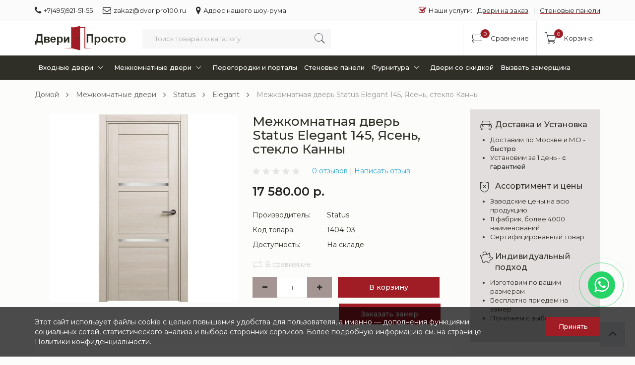

--- FILE ---
content_type: text/html; charset=utf-8
request_url: https://dveripro100.ru/megkomnatnaya-dver-status-elegant-145-yasen-steklo-kanny
body_size: 10376
content:
<!DOCTYPE html>
<!--[if IE]><![endif]-->
<!--[if IE 8 ]><html dir="ltr" lang="ru" class="ie8"><![endif]-->
<!--[if IE 9 ]><html dir="ltr" lang="ru" class="ie9"><![endif]-->
<!--[if (gt IE 9)|!(IE)]><!-->
<html dir="ltr" lang="ru">
<!--<![endif]-->
<head>
<meta charset="UTF-8" />
<meta name="viewport" content="width=device-width, initial-scale=1">
<meta http-equiv="X-UA-Compatible" content="IE=edge">
<title>Межкомнатная дверь Status Elegant 145, Ясень, стекло Канны | Двери Просто</title>
<base href="https://dveripro100.ru/" />
<meta name="description" content="Межкомнатная дверь Status Elegant 145, Ясень, стекло Канны купить с доставкой по Москве и МО. Низкие цены, монтаж, гарантия от производителя." />
<meta property="og:title" content="Межкомнатная дверь Status Elegant 145, Ясень, стекло Канны | Двери Просто" />
<meta property="og:type" content="website" />
<meta property="og:url" content="https://dveripro100.ru/megkomnatnaya-dver-status-elegant-145-yasen-steklo-kanny" />
<meta property="og:image" content="https://dveripro100.ru/image/cache/catalog/category/mezhkomnatnye/status/4/ai-wa-data-public-shop-products-42-26-2642-images-3530-3530-970-228x228.jpg" />
<meta property="og:site_name" content="Двери Просто" />
<script src="catalog/view/javascript/jquery/jquery-2.1.1.min.js"></script>
<link href="catalog/view/javascript/bootstrap/css/bootstrap.min.css" rel="stylesheet" media="screen" />
<script src="catalog/view/javascript/bootstrap/js/bootstrap.min.js"></script>
<link href="catalog/view/javascript/font-awesome/css/font-awesome.min.css" rel="stylesheet" type="text/css" />
  <link href="catalog/view/theme/netstore/stylesheet/pe-icon-7-stroke.min.css" rel="stylesheet">
  <link href="catalog/view/theme/netstore/assets/css/lightbox.min.css" type="text/css" rel="stylesheet" media="screen" />
<link href="catalog/view/theme/netstore/assets/css/owl.carousel.min.css" type="text/css" rel="stylesheet" media="screen" />
<link href="catalog/view/theme/netstore/assets/css/slick.css" type="text/css" rel="stylesheet" media="screen" />
<link href="catalog/view/javascript/jquery/magnific/magnific-popup.css" type="text/css" rel="stylesheet" media="screen" />
<link href="catalog/view/javascript/jquery/datetimepicker/bootstrap-datetimepicker.min.css" type="text/css" rel="stylesheet" media="screen" />
<link href="catalog/view/javascript/jquery/formbuilder/colorpicker/css/colorpicker.css" type="text/css" rel="stylesheet" media="screen" />
<link href="catalog/view/javascript/jquery/formbuilder/dropzone/dist/dropzone.css" type="text/css" rel="stylesheet" media="screen" />
<link href="catalog/view/theme/default/stylesheet/ciformbuilder/style.css" type="text/css" rel="stylesheet" media="screen" />
  <link href="catalog/view/theme/netstore/stylesheet/stylesheet.css" rel="stylesheet">
<script src="catalog/view/javascript/common.js"></script>
<link href="https://dveripro100.ru/megkomnatnaya-dver-status-elegant-145-yasen-steklo-kanny" rel="canonical" />
<link href="https://dveripro100.ru/image/catalog/favicon.png" rel="icon" />
<script src="catalog/view/theme/netstore/assets/js/lightbox.min.js"></script>
<script src="catalog/view/theme/netstore/assets/js/owl.carousel.min.js"></script>
<script src="catalog/view/theme/netstore/assets/js/slick.min.js"></script>
<script src="catalog/view/javascript/jquery/magnific/jquery.magnific-popup.min.js"></script>
<script src="catalog/view/javascript/jquery/datetimepicker/moment.js"></script>
<script src="catalog/view/javascript/jquery/datetimepicker/locale/ru-ru.js"></script>
<script src="catalog/view/javascript/jquery/datetimepicker/bootstrap-datetimepicker.min.js"></script>
<script src="catalog/view/javascript/jquery/formbuilder/colorpicker/js/colorpicker.js"></script>
<script src="catalog/view/javascript/jquery/formbuilder/dropzone/dist/dropzone.js"></script>
<script src="catalog/view/javascript/jquery/formbuilder/formbuilder.js"></script>

<!-- Google Tag Manager -->
<script>(function(w,d,s,l,i){w[l]=w[l]||[];w[l].push({'gtm.start':
new Date().getTime(),event:'gtm.js'});var f=d.getElementsByTagName(s)[0],
j=d.createElement(s),dl=l!='dataLayer'?'&l='+l:'';j.async=true;j.src=
'https://www.googletagmanager.com/gtm.js?id='+i+dl;f.parentNode.insertBefore(j,f);
})(window,document,'script','dataLayer','GTM-KKXPJ26');</script>
<!-- End Google Tag Manager -->

<script src="//code-ya.jivosite.com/widget/Q4pbbAB8v2" async></script>


<link href="catalog/view/theme/default/stylesheet/articles.css?v=75" rel="stylesheet">
		
</head>
<body class="product-product-1404">

<!-- Google Tag Manager (noscript) -->
<noscript><iframe src="https://www.googletagmanager.com/ns.html?id=GTM-KKXPJ26"
height="0" width="0" style="display:none;visibility:hidden"></iframe></noscript>
<!-- End Google Tag Manager (noscript) -->

<div id="top-menu">
    <div class="container">
        <div class="top-menu-wrapper">
            <ul class="menu-left">
                <li><a href="tel:+7(495)921-51-55"><span class="fa fa-phone"></span>+7(495)921-51-55</a></li>
                <li><a href="mailto:zakaz@dveripro100.ru"><span class="fa fa-envelope-o"></span>zakaz@dveripro100.ru</a></li>
                <li><a href="https://dveripro100.ru/contact-us/"><span class="fa fa-map-marker"></span>Адрес нашего шоу-рума</a></li>
            </ul>
            
            <ul class="menu-right">
              <li style="padding:12px 0; display:block; font-size:13px; color:#222; margin-right:-10px;"><span style="font-size:16px; margin-right:5px; color:#a01d26;" class="fa fa-check-square-o"></span><span>Наши услуги:</span></li>
                <li><a class="btn-link-drop" href="/dver-na-zakaz" style="text-decoration:underline; text-decoration-color:#a01d26;">Двери на заказ</a></li>
                <li style="padding:12px 0; display:block; font-size:13px; color:#222; margin:0 -10px 0 10px;">|</li>
                <li><a class="btn-link-drop" href="/stenovye-paneli-mdf" style="text-decoration:underline; text-decoration-color:#a01d26;" >Стеновые панели</a></li>
            </ul>
        </div>
    </div>
</div>
<nav id="menu" class="navbar">
  <div class="container">
      <div class="menu-nav">
          <div id="logo">
              <div id="sidebar-btn">
                  <span></span>
                  <span></span>
                  <span></span>
                  <span></span>
              </div>
                                          <a href="https://dveripro100.ru/"><img src="https://dveripro100.ru/image/catalog/logo_dveri_prosto.png" title="Двери Просто" alt="Двери Просто" class="img-responsive" /></a>
                                      </div>
          <div id="cart">
  <button type="button" data-toggle="dropdown" class="icon-btn-menu dropdown-toggle">
    <span class="pe-7s-cart"></span>
    <i class="count" id="cart-total">0</i>
    <div class="text">Корзина</div>
  </button>
  <ul class="dropdown-menu pull-right">
        <li>
      <p class="not-empty">В корзине пусто!</p>
    </li>
      </ul>
</div>

          <div class="menu-right">
           <!-- Убрали личный кабинет

              <div class="dropdown">
                  <button class="icon-btn-menu dropdown-toggle" data-toggle="dropdown">
                      <span class="pe-7s-user"></span>
                  </button>
                  <div class="dropdown-menu">
                      <ul class="list-unstyled">
                                                    <li><a class="btn-link-drop" href="https://dveripro100.ru/simpleregister/">Регистрация</a></li>
                          <li><a class="btn-link-drop" href="https://dveripro100.ru/login/">Авторизация</a></li>
                                                </ul>
                  </div>
              </div> -->
              <button class="icon-btn-menu hidden-lg hidden-md hidden-sm" id="search-btn-mobile">
                  <span class="pe-7s-search"></span>
              </button>
              <a href="https://dveripro100.ru/compare-products/" class="icon-btn-menu">
                  <span class="pe-7s-repeat"></span>
                  <i id="compare-total" class="count">0</i>
                   <div class="text">Сравнение</div>
              </a>
              <!-- 
              <a href="https://dveripro100.ru/wishlist/" id="wishlist-total" class="icon-btn-menu">
                  <span class="pe-7s-like"></span>
                  <i class="count">0</i>
                  <div class="text">Коллекция</div>
              </a> -->
          </div>
          <div id="search">
  <input type="text" name="search" value="" placeholder="Поиск товара по каталогу" class="form-control" />
  <button type="button"><span class="pe-7s-search"></span></button>
</div>      </div>
</div>
</nav>

<div class="sidebar" id="sidebar">
<div class="container">
        <ul class="sidebar-list">
                                                <li class="dropdown">
                    <a href="https://dveripro100.ru/vhodnye-dveri/" class="dropdown-toggle" data-toggle="dropdown">Входные двери<span class="pe-7s-angle-down"></span></a>
                    <div class="dropdown-menu">
                        <div class="dropdown-inner">
                                                        <ul class="list-unstyled">
                                                                <li><a href="https://dveripro100.ru/vhodnye-dveri/arma/">Arma</a></li>
                                                                <li><a href="https://dveripro100.ru/vhodnye-dveri/portalle/">Portalle</a></li>
                                                                <li><a href="https://dveripro100.ru/vhodnye-dveri/vhodnye-dveri-status/">Status</a></li>
                                                                <li><a href="https://dveripro100.ru/vhodnye-dveri/buldoors/">Бульдорс</a></li>
                                                                <li><a href="https://dveripro100.ru/vhodnye-dveri/dveri-s-termorazryvom/">Двери с терморазрывом</a></li>
                                                            </ul>
                                                    </div>
                        <a href="https://dveripro100.ru/vhodnye-dveri/" class="see-all">Показать все <!--Входные двери--></a>
                    </div>
                </li>
                                                                <li class="dropdown">
                    <a href="https://dveripro100.ru/mezhkomnatnye-dveri/" class="dropdown-toggle" data-toggle="dropdown">Межкомнатные двери<span class="pe-7s-angle-down"></span></a>
                    <div class="dropdown-menu">
                        <div class="dropdown-inner">
                                                        <ul class="list-unstyled">
                                                                <li><a href="https://dveripro100.ru/mezhkomnatnye-dveri/aurum-doors/">Aurum Doors</a></li>
                                                                <li><a href="https://dveripro100.ru/mezhkomnatnye-dveri/profildoors/">ProfilDoors</a></li>
                                                                <li><a href="https://dveripro100.ru/mezhkomnatnye-dveri/status/">Status</a></li>
                                                                <li><a href="https://dveripro100.ru/mezhkomnatnye-dveri/vfd/">VFD</a></li>
                                                                <li><a href="https://dveripro100.ru/mezhkomnatnye-dveri/viva/">Viva</a></li>
                                                                <li><a href="https://dveripro100.ru/mezhkomnatnye-dveri/wanmark/">WanMark</a></li>
                                                                <li><a href="https://dveripro100.ru/mezhkomnatnye-dveri/oniks/">Оникс</a></li>
                                                            </ul>
                                                    </div>
                        <a href="https://dveripro100.ru/mezhkomnatnye-dveri/" class="see-all">Показать все <!--Межкомнатные двери--></a>
                    </div>
                </li>
                                                                <li><a href="https://dveripro100.ru/peregorodki-i-portaly/">Перегородки и порталы</a></li>
                                                                <li><a href="https://dveripro100.ru/stenovye-paneli/">Стеновые панели</a></li>
                                                                <li class="dropdown">
                    <a href="https://dveripro100.ru/furnitura/" class="dropdown-toggle" data-toggle="dropdown">Фурнитура<span class="pe-7s-angle-down"></span></a>
                    <div class="dropdown-menu">
                        <div class="dropdown-inner">
                                                        <ul class="list-unstyled">
                                                                <li><a href="https://dveripro100.ru/furnitura/dvernye-zamki/">Дверные замки</a></li>
                                                                <li><a href="https://dveripro100.ru/furnitura/dvernye-ruchki/">Дверные ручки</a></li>
                                                                <li><a href="https://dveripro100.ru/furnitura/dvernye-upory/">Дверные упоры</a></li>
                                                                <li><a href="https://dveripro100.ru/furnitura/dovodchiki/">Доводчики</a></li>
                                                                <li><a href="https://dveripro100.ru/furnitura/zavertki-i-nakladki/">Завертки и накладки</a></li>
                                                                <li><a href="https://dveripro100.ru/furnitura/zasovy-i-zadvigki/">Засовы и задвижки</a></li>
                                                                <li><a href="https://dveripro100.ru/furnitura/penal-dlya-razdvizhnoj-dveri/">Пеналы</a></li>
                                                                <li><a href="https://dveripro100.ru/furnitura/petli/">Петли</a></li>
                                                                <li><a href="https://dveripro100.ru/furnitura/tsilindry/">Цилиндры</a></li>
                                                            </ul>
                                                    </div>
                        <a href="https://dveripro100.ru/furnitura/" class="see-all">Показать все <!--Фурнитура--></a>
                    </div>
                </li>
                                                                <li><a href="https://dveripro100.ru/dveri-so-skidkoj/">Двери со скидкой</a></li>
                                                                <li><a href="https://dveripro100.ru/vyzvat-zamerschika/">Вызвать замерщика</a></li>
                                                
                </li>
        </ul>

    <ul class="sidebar-list show-sidebar-list wt-list">
        <li><a href="tel:+7(495)921-51-55"><span class="pe-7s-call"></span>+7(495)921-51-55</a></li>
        <li><a href="mailto:zakaz@dveripro100.ru"><span class="pe-7s-mail"></span>zakaz@dveripro100.ru</a></li>
    </ul>
    <ul class="sidebar-list show-sidebar-list">
        
        <li><a class="btn-link-drop" href="/dver-na-zakaz" >Двери на заказ</a></li>
                <li><a class="btn-link-drop" href="/stenovye-paneli-mdf" >Стеновые панели</a>
    </ul>
</div>
</div>

<div class="wrapper">


<div class="container">
  <ul class="breadcrumb">
        <li><a href="https://dveripro100.ru/">Домой</a></li>
        <li><a href="https://dveripro100.ru/mezhkomnatnye-dveri/">Межкомнатные двери</a></li>
        <li><a href="https://dveripro100.ru/mezhkomnatnye-dveri/status/">Status</a></li>
        <li><a href="https://dveripro100.ru/mezhkomnatnye-dveri/status/seria-elegant/">Elegant</a></li>
        <li><a href="https://dveripro100.ru/megkomnatnaya-dver-status-elegant-145-yasen-steklo-kanny">Межкомнатная дверь Status Elegant 145, Ясень, стекло Канны</a></li>
      </ul>


    <div class="row">                <div id="content" class="col-sm-9">
        <div class="card">
      <div class="row">
        <div class="col-lg-6 col-md-12">
          <div class="thumb-container">
                                        <div class="none-slider-bigthumb">
                  <a data-lightbox="gallery" href="https://dveripro100.ru/image/cache/catalog/category/mezhkomnatnye/status/4/ai-wa-data-public-shop-products-42-26-2642-images-3530-3530-970-500x500.jpg" title="Межкомнатная дверь Status Elegant 145, Ясень, стекло Канны">
                    <img src="https://dveripro100.ru/image/cache/catalog/category/mezhkomnatnye/status/4/ai-wa-data-public-shop-products-42-26-2642-images-3530-3530-970-500x500.jpg" title="Межкомнатная дверь Status Elegant 145, Ясень, стекло Канны" alt="Межкомнатная дверь Status Elegant 145, Ясень, стекло Канны" />
                  </a>
                </div>
            
            
            





          </div>
        </div>
        <div class="col-lg-6 col-md-12">
            <h1 class="title-page">Межкомнатная дверь Status Elegant 145, Ясень, стекло Канны</h1>
          <div class="product-info">
                      <div class="box-review">
              <div class="rating">
                                                <span class="fa fa-stack"><i class="fa fa-star fa-stack-2x"></i></span>
                                                                <span class="fa fa-stack"><i class="fa fa-star fa-stack-2x"></i></span>
                                                                <span class="fa fa-stack"><i class="fa fa-star fa-stack-2x"></i></span>
                                                                <span class="fa fa-stack"><i class="fa fa-star fa-stack-2x"></i></span>
                                                                <span class="fa fa-stack"><i class="fa fa-star fa-stack-2x"></i></span>
                                              </div>
              <a href="" onclick="$('a[href=\'#tab-review\']').trigger('click'); return false;">0 отзывов</a> | <a href="" onclick="$('a[href=\'#tab-review\']').trigger('click'); return false;">Написать отзыв</a>
            </div>

          
                        <div class="product-price">

                            <div class="new-price">17 580.00 р.</div>
              
                                          


            </div>
            
          <ul class="list-unstyled">
                        <li><span>Производитель:</span>Status</li>
                        <li><span>Код товара:</span>1404-03</li>
            <!-- Добавление артикула -->
            <!--  <li><span>Артикул:</span>sts-584</li>  -->
                        <li><span>Доступность:</span>На складе</li>
          </ul>





          <div id="product">
                         <div class="detail-action">
                <!--
                <button type="button" data-toggle="tooltip" class="btn-icon" title="В закладки" onclick="wishlist.add('1404');"><span class="pe-7s-like"></span>В закладки</button> -->
                <button type="button" data-toggle="tooltip" class="btn-icon" title="В сравнение" onclick="compare.add('1404');"><span class="pe-7s-repeat"></span>В сравнение</button>
              </div>
            <div class="box-info-product">
              <div class="form-group">
              <div class="input-group number-spinner"> 
                <span class="input-group-btn"> 
                <button class="btn" data-dir="dwn">
                  <i class="fa fa-minus"></i>
                </button> 
              </span>
                <input type="text" name="quantity" value="1" id="input-quantity" class="form-control text-center" /> 
                <span class="input-group-btn">
                 <button class="btn" data-dir="up">
                  <i class="fa fa-plus"></i>
                </button> 
                </span> 
              </div>
                <input type="hidden" name="product_id" value="1404" />
              </div>
              <button type="button" id="button-cart" data-loading-text="Загрузка..." class="btn main-btn">В корзину</button>

						
              <a class="btn main-btn" id="button-cart-call" href="javascript:OpenFormBuilderPopup(1);">Заказать замер</a>

                          </div>

          </div>
        </div>
        </div>
      </div>
    </div>

      <div class="card-info">
        <ul class="nav nav-tabs">
          <li class="active"><a href="#tab-description" data-toggle="tab">Описание</a></li>
                    <li><a href="#tab-specification" data-toggle="tab">Характеристики</a></li>
          
			   
                    <li><a href="#tab-review" data-toggle="tab">Отзывы (0)</a></li>
                  </ul>
          <div class="tab-content">
              <div class="tab-pane active" id="tab-description">
                  Дверь Со стеклом. Материал отделки: Экошпон. Каркас Массив сосны. Модель из серии Elegant. Цвет отделки полотна: Ясень. <br />Дверь Elegant - это многообразие прямолинейных компонентов, элегантные расцветки отделки и уникальные текстуры. Экошпон на основе безопасного полипропилена. Окрашивание возможно в 15 стандартных цветов по RAL.<br />Межкомнатная дверь Status Elegant 145, Ясень, стекло Канны включает возможность дополнительной заводской врезки высококачественных магнитных замков и скрытых петель, а также скрытого монтажа (конструкция коробки Onplane).<br />За счет использования телескопического погонажа дверь устанавливается в стенах любой толщины.                  
              </div>
                            <div class="tab-pane" id="tab-specification">

                  <div class="panel-attribute">
                                            <div class="row">
                          <div class="col-sm-12">
                              <div class="head-td"><strong>   </strong></div>
                          </div>
                      </div>
                                            <div class="row">
                          <div class="col-sm-5 col-xs-6">
                              <div class="attr-td">Каркас</div>
                          </div>
                          <div class="col-sm-7 col-xs-6">
                              <div class="attr-td">Массив сосны</div>
                          </div>
                      </div>
                                            <div class="row">
                          <div class="col-sm-5 col-xs-6">
                              <div class="attr-td">Конструкция полотна</div>
                          </div>
                          <div class="col-sm-7 col-xs-6">
                              <div class="attr-td">Царговая</div>
                          </div>
                      </div>
                                            <div class="row">
                          <div class="col-sm-5 col-xs-6">
                              <div class="attr-td">Материал отделки</div>
                          </div>
                          <div class="col-sm-7 col-xs-6">
                              <div class="attr-td">Экошпон</div>
                          </div>
                      </div>
                                            <div class="row">
                          <div class="col-sm-5 col-xs-6">
                              <div class="attr-td">Серия</div>
                          </div>
                          <div class="col-sm-7 col-xs-6">
                              <div class="attr-td">Elegant</div>
                          </div>
                      </div>
                                            <div class="row">
                          <div class="col-sm-5 col-xs-6">
                              <div class="attr-td">Тип двери</div>
                          </div>
                          <div class="col-sm-7 col-xs-6">
                              <div class="attr-td">Со стеклом</div>
                          </div>
                      </div>
                                            <div class="row">
                          <div class="col-sm-5 col-xs-6">
                              <div class="attr-td">Тип Х</div>
                          </div>
                          <div class="col-sm-7 col-xs-6">
                              <div class="attr-td">Со стеклом;Царговая</div>
                          </div>
                      </div>
                                            <div class="row">
                          <div class="col-sm-5 col-xs-6">
                              <div class="attr-td">Цвет</div>
                          </div>
                          <div class="col-sm-7 col-xs-6">
                              <div class="attr-td">Бежевый</div>
                          </div>
                      </div>
                                            <div class="row">
                          <div class="col-sm-5 col-xs-6">
                              <div class="attr-td">Цвет двери</div>
                          </div>
                          <div class="col-sm-7 col-xs-6">
                              <div class="attr-td">Ясень</div>
                          </div>
                      </div>
                                                              </div>
              </div>

              
			
                            <div class="tab-pane" id="tab-review">
                  <form class="form-horizontal" id="form-review">
                      <div id="review"></div>
                      <h2>Написать отзыв</h2>
                                            <div class="form-group required">
                          <div class="col-sm-12">
                              <label class="control-label" for="input-name">Ваше имя:</label>
                              <input type="text" name="name" value="" id="input-name" class="form-control" />
                          </div>
                      </div>
                      <div class="form-group required">
                          <div class="col-sm-12">
                              <label class="control-label" for="input-review">Ваш отзыв</label>
                              <textarea name="text" rows="5" id="input-review" class="form-control"></textarea>
                              <div class="help-block"><span class="text-danger">Внимание:</span> HTML не поддерживается! Используйте обычный текст!</div>
                          </div>
                      </div>
                      <div class="form-group required">
                          <div class="col-sm-12">

                              <div class="review-stars-lab">
                                  <label class="lab-text">Рейтинг</label>
                                  <div id="reviewstar" class="form-group">
                                      <input id="star-5" type="radio" name="rating" value="5">
                                      <label for="star-5"><i class="fa fa-star"></i></label>
                                      <input id="star-4" type="radio" name="rating" value="4">
                                      <label for="star-4"><i class="fa fa-star"></i></label>
                                      <input id="star-3" type="radio" name="rating" value="3">
                                      <label for="star-3"><i class="fa fa-star"></i></label>
                                      <input id="star-2" type="radio" name="rating" value="2">
                                      <label for="star-2"><i class="fa fa-star"></i></label>
                                      <input id="star-1" type="radio" name="rating" value="1">
                                      <label for="star-1"><i class="fa fa-star"></i></label>
                                  </div>
                              </div>
                          </div>
                      </div>
                      <script src="//www.google.com/recaptcha/api.js?hl=ru-ru" type="text/javascript"></script>
<fieldset>
  
  <div class="form-group required">
        
    <div class="col-sm-10" style="margin-bottom:10px;">
      <div class="g-recaptcha" data-sitekey="6LdEnicaAAAAADZRwoVOcru17l7qRL45jFq2M_z8"></div>
          </div>
      </div>
</fieldset>
                      <div class="buttons-overflow">
                          <button type="button" id="button-review" data-loading-text="Загрузка..." class="btn main-btn">Продолжить</button>
                      </div>
                                        </form>
              </div>
                        </div>
      </div>



      

      </div>
    <aside id="column-right" class="col-sm-3 hidden-xs">
    <div>
    <div class="servise-widget">
    <div class="widget-box">
        <div class="title">
            <span class="pe-7s-car"></span>
            Доставка и Установка
        </div>
        <div class="body-widget">
            <ul>
                <li>Доставим по Москве и МО - <span>быстро</span></li>
                <li>Установим за 1 день - <span>с гарантией</span></li>
            </ul>
        </div>
    </div>
    <div class="widget-box">
        <div class="title">
            <span class="pe-7s-shield"></span>
            Ассортимент и цены
        </div>
        <div class="body-widget">
            <ul>
                <li>Заводские цены на всю продукцию</li>
                <li>11 фабрик, более 4000 наименований</li>
                <li>Сертифицированный товар</li>
            </ul>
        </div>
    </div>
    <div class="widget-box">
        <div class="title">
            <span class="pe-7s-piggy"></span>
            Индивидуальный подход
        </div>
        <div class="body-widget">
            <ul>
                <li>Изготовим по вашим размерам</li>
                <li>Бесплатно приедем на замер</li>
                <li>Поможем с выбором </li>
             </ul>
        </div>
    </div>
</div></div>
    <h3 class="section-title">Хиты продаж</h3>
<div class="bestsellervertical-carousel owl-carousel custom-nav">
    <div class="product-layout">
    <div class="product-thumb product-widget transition">
            <div class="image">
        <a href="https://dveripro100.ru/otvetnaya-planka-punto-punto-sp-f72-r20-sn-teh-upakovka">
          <img src="https://dveripro100.ru/image/cache/catalog/category/furnitura/tradelock/1/ru-photo_bank-41655_02-200x200.jpg"  alt="Ответная планка Punto (Пунто) SP-F72/R20 SN тех. упаковка" title="Ответная планка Punto (Пунто) SP-F72/R20 SN тех. упаковка" class="img-responsive" />
        </a>
      </div>
      <div class="quiqview-btns">
        <button class="icon-btn" type="button" data-toggle="tooltip" title="В закладки" onclick="wishlist.add('14431');"><span class="pe-7s-like"></span><i class="text">Добавить в избранное</i></button>
        <button class="icon-btn" type="button" data-toggle="tooltip" title="В сравнение" onclick="compare.add('14431');"><span class="pe-7s-repeat"></span><i class="text">Добавить в сравнение</i></button>
      </div>
      <div class="caption">
        <h3><a href="https://dveripro100.ru/otvetnaya-planka-punto-punto-sp-f72-r20-sn-teh-upakovka">Ответная планка Punto (Пунто) SP-F72/R20 SN тех. упаковка</a></h3>
        <div class="rating">
                              <span class="fa fa-stack"><i class="fa fa-star fa-stack-2x"></i></span>
                                        <span class="fa fa-stack"><i class="fa fa-star fa-stack-2x"></i></span>
                                        <span class="fa fa-stack"><i class="fa fa-star fa-stack-2x"></i></span>
                                        <span class="fa fa-stack"><i class="fa fa-star fa-stack-2x"></i></span>
                                        <span class="fa fa-stack"><i class="fa fa-star fa-stack-2x"></i></span>
                            </div>
        <div class="description">Ответная планка без язычка с регулировкой прижима дверного полотна. Ширина : 20мм Дополнительный вну..</div>
                <div class="price">
                    54.27 р.                  </div>
                <div class="button-group">
          <button class="btn main-btn" type="button" onclick="cart.add('14431');">В корзину</button>
          <a class="btn" href="https://dveripro100.ru/otvetnaya-planka-punto-punto-sp-f72-r20-sn-teh-upakovka">Детали</a>
        </div>
      </div>
    </div>
  </div>
    <div class="product-layout">
    <div class="product-thumb product-widget transition">
            <div class="image">
        <a href="https://dveripro100.ru/komplekt-dvernoj-tixx-zamok-s-3-rigelyami-i-zaschelkoj-lh-7036-126-sb-latun-mat">
          <img src="https://dveripro100.ru/image/cache/catalog/category/furnitura/irbis/9/oad-iblock-18c-18c30bb554355fb15d533156cc6208b7-200x200.png"  alt="Комплект дверной TIXX: замок с 3 ригелями и защелкой «LH 7036-126 SB» латунь мат." title="Комплект дверной TIXX: замок с 3 ригелями и защелкой «LH 7036-126 SB» латунь мат." class="img-responsive" />
        </a>
      </div>
      <div class="quiqview-btns">
        <button class="icon-btn" type="button" data-toggle="tooltip" title="В закладки" onclick="wishlist.add('15319');"><span class="pe-7s-like"></span><i class="text">Добавить в избранное</i></button>
        <button class="icon-btn" type="button" data-toggle="tooltip" title="В сравнение" onclick="compare.add('15319');"><span class="pe-7s-repeat"></span><i class="text">Добавить в сравнение</i></button>
      </div>
      <div class="caption">
        <h3><a href="https://dveripro100.ru/komplekt-dvernoj-tixx-zamok-s-3-rigelyami-i-zaschelkoj-lh-7036-126-sb-latun-mat">Комплект дверной TIXX: замок с 3 ригелями и защелкой «LH 7036-126 SB» латунь мат.</a></h3>
        <div class="rating">
                              <span class="fa fa-stack"><i class="fa fa-star fa-stack-2x"></i></span>
                                        <span class="fa fa-stack"><i class="fa fa-star fa-stack-2x"></i></span>
                                        <span class="fa fa-stack"><i class="fa fa-star fa-stack-2x"></i></span>
                                        <span class="fa fa-stack"><i class="fa fa-star fa-stack-2x"></i></span>
                                        <span class="fa fa-stack"><i class="fa fa-star fa-stack-2x"></i></span>
                            </div>
        <div class="description">..</div>
                <div class="price">
                    1 613.00 р.                  </div>
                <div class="button-group">
          <button class="btn main-btn" type="button" onclick="cart.add('15319');">В корзину</button>
          <a class="btn" href="https://dveripro100.ru/komplekt-dvernoj-tixx-zamok-s-3-rigelyami-i-zaschelkoj-lh-7036-126-sb-latun-mat">Детали</a>
        </div>
      </div>
    </div>
  </div>
    <div class="product-layout">
    <div class="product-thumb product-widget transition">
            <div class="image">
        <a href="https://dveripro100.ru/e30200-20-03-nakladka-agb-na-skrytuyu-petlyu-eclipse-2-0-latun">
          <img src="https://dveripro100.ru/image/cache/catalog/category/furnitura/italy/4/92798040-e30200-20-03-nakladka-agb-na-skrytuyu-petlyu-eclipse-2-0-latun-200x200.jpg" data-additional="https://dveripro100.ru/image/cache/catalog/category/furnitura/italy/4/555790567-e30200-20-03-nakladka-agb-na-skrytuyu-petlyu-eclipse-2-0-latun-228x228.jpg" alt="Е30200.20.03 Накладка AGB на скрытую петлю Eclipse 2.0 (латунь)" title="Е30200.20.03 Накладка AGB на скрытую петлю Eclipse 2.0 (латунь)" class="img-responsive" />
        </a>
      </div>
      <div class="quiqview-btns">
        <button class="icon-btn" type="button" data-toggle="tooltip" title="В закладки" onclick="wishlist.add('36274');"><span class="pe-7s-like"></span><i class="text">Добавить в избранное</i></button>
        <button class="icon-btn" type="button" data-toggle="tooltip" title="В сравнение" onclick="compare.add('36274');"><span class="pe-7s-repeat"></span><i class="text">Добавить в сравнение</i></button>
      </div>
      <div class="caption">
        <h3><a href="https://dveripro100.ru/e30200-20-03-nakladka-agb-na-skrytuyu-petlyu-eclipse-2-0-latun">Е30200.20.03 Накладка AGB на скрытую петлю Eclipse 2.0 (латунь)</a></h3>
        <div class="rating">
                              <span class="fa fa-stack"><i class="fa fa-star fa-stack-2x"></i></span>
                                        <span class="fa fa-stack"><i class="fa fa-star fa-stack-2x"></i></span>
                                        <span class="fa fa-stack"><i class="fa fa-star fa-stack-2x"></i></span>
                                        <span class="fa fa-stack"><i class="fa fa-star fa-stack-2x"></i></span>
                                        <span class="fa fa-stack"><i class="fa fa-star fa-stack-2x"></i></span>
                            </div>
        <div class="description">..</div>
                <div class="price">
                    337.50 р.                  </div>
                <div class="button-group">
          <button class="btn main-btn" type="button" onclick="cart.add('36274');">В корзину</button>
          <a class="btn" href="https://dveripro100.ru/e30200-20-03-nakladka-agb-na-skrytuyu-petlyu-eclipse-2-0-latun">Детали</a>
        </div>
      </div>
    </div>
  </div>
    <div class="product-layout">
    <div class="product-thumb product-widget transition">
            <div class="image">
        <a href="https://dveripro100.ru/ruchka-povorotnaya-punto-punto-bk6-tl-wh-19-belyj">
          <img src="https://dveripro100.ru/image/cache/catalog/category/furnitura/tradelock/2/ru-photo_bank-40169_01-200x200.jpg" data-additional="https://dveripro100.ru/image/cache/catalog/category/furnitura/tradelock/2/ru-photo_bank-40169_02-228x228.jpg" alt="Ручка поворотная Punto (Пунто) BK6 TL WH-19 белый" title="Ручка поворотная Punto (Пунто) BK6 TL WH-19 белый" class="img-responsive" />
        </a>
      </div>
      <div class="quiqview-btns">
        <button class="icon-btn" type="button" data-toggle="tooltip" title="В закладки" onclick="wishlist.add('12282');"><span class="pe-7s-like"></span><i class="text">Добавить в избранное</i></button>
        <button class="icon-btn" type="button" data-toggle="tooltip" title="В сравнение" onclick="compare.add('12282');"><span class="pe-7s-repeat"></span><i class="text">Добавить в сравнение</i></button>
      </div>
      <div class="caption">
        <h3><a href="https://dveripro100.ru/ruchka-povorotnaya-punto-punto-bk6-tl-wh-19-belyj">Ручка поворотная Punto (Пунто) BK6 TL WH-19 белый</a></h3>
        <div class="rating">
                              <span class="fa fa-stack"><i class="fa fa-star fa-stack-2x"></i></span>
                                        <span class="fa fa-stack"><i class="fa fa-star fa-stack-2x"></i></span>
                                        <span class="fa fa-stack"><i class="fa fa-star fa-stack-2x"></i></span>
                                        <span class="fa fa-stack"><i class="fa fa-star fa-stack-2x"></i></span>
                                        <span class="fa fa-stack"><i class="fa fa-star fa-stack-2x"></i></span>
                            </div>
        <div class="description">Поворотные ручки на круглом основании Punto BK6 серии TL из коллекции SIMPLE LIVING подходят для уст..</div>
                <div class="price">
                    670.00 р.                  </div>
                <div class="button-group">
          <button class="btn main-btn" type="button" onclick="cart.add('12282');">В корзину</button>
          <a class="btn" href="https://dveripro100.ru/ruchka-povorotnaya-punto-punto-bk6-tl-wh-19-belyj">Детали</a>
        </div>
      </div>
    </div>
  </div>
    <div class="product-layout">
    <div class="product-thumb product-widget transition">
            <div class="image">
        <a href="https://dveripro100.ru/magnitnaya-zaschelka-fadex-skrytogo-tipa-frx-01-02">
          <img src="https://dveripro100.ru/image/cache/catalog/category/furnitura/classitaly/0/rix-templates-bortolo-components-bitrix-catalog-default-bitrix-catalog-element-bootstrap-images-no_photo-200x200.png"  alt="Mагнитная защелка Fadex скрытого типа FRX 01.02" title="Mагнитная защелка Fadex скрытого типа FRX 01.02" class="img-responsive" />
        </a>
      </div>
      <div class="quiqview-btns">
        <button class="icon-btn" type="button" data-toggle="tooltip" title="В закладки" onclick="wishlist.add('9080');"><span class="pe-7s-like"></span><i class="text">Добавить в избранное</i></button>
        <button class="icon-btn" type="button" data-toggle="tooltip" title="В сравнение" onclick="compare.add('9080');"><span class="pe-7s-repeat"></span><i class="text">Добавить в сравнение</i></button>
      </div>
      <div class="caption">
        <h3><a href="https://dveripro100.ru/magnitnaya-zaschelka-fadex-skrytogo-tipa-frx-01-02">Mагнитная защелка Fadex скрытого типа FRX 01.02</a></h3>
        <div class="rating">
                              <span class="fa fa-stack"><i class="fa fa-star fa-stack-2x"></i></span>
                                        <span class="fa fa-stack"><i class="fa fa-star fa-stack-2x"></i></span>
                                        <span class="fa fa-stack"><i class="fa fa-star fa-stack-2x"></i></span>
                                        <span class="fa fa-stack"><i class="fa fa-star fa-stack-2x"></i></span>
                                        <span class="fa fa-stack"><i class="fa fa-star fa-stack-2x"></i></span>
                            </div>
        <div class="description">..</div>
                <div class="price">
                    1 917.00 р.                  </div>
                <div class="button-group">
          <button class="btn main-btn" type="button" onclick="cart.add('9080');">В корзину</button>
          <a class="btn" href="https://dveripro100.ru/magnitnaya-zaschelka-fadex-skrytogo-tipa-frx-01-02">Детали</a>
        </div>
      </div>
    </div>
  </div>
  </div>
<script>
    $('.bestsellervertical-carousel').owlCarousel({
        loop:false,
        nav:false,
        navText: ["<span class='pe-7s-angle-left'></span","<span class='pe-7s-angle-right'></span"],
        dots:true,
        margin:30,
        items:1
    })
</script>    <div>
    <div class="widget-banner">
    <img src="/image/catalog/banners/banner-right-side-product.png" alt="Двери Просто">
    <div class="banner-body">
<div class="title">Не нашли подходящий вариант?</div>       
<div class="subtitle">Изготовим дверь на заказ по вашим размерам!</div>
    </div>
<a class="btn main-btn" href="/dver-na-zakaz">Подробнее</a>
</div></div>
  </aside>
  </div>
</div>




<script>
    $(document).ready(function() {
        $('.slider-bigthumb').slick({
            slidesToShow: 1,
            slidesToScroll: 1,
            arrows: false,
            fade: true,
            infinite: false,

            asNavFor: '.slider-thumb'
        });
        $('.slider-thumb').slick({
            dots: false,
            slidesToShow: 4,
            slidesToScroll: 1,
            adaptiveHeight: true,
            infinite: false,
            asNavFor: '.slider-bigthumb',
            focusOnSelect: true,
            prevArrow: $('.thumb-container .prev'),
            nextArrow: $('.thumb-container .next'),
             responsive: [
                 {
                     breakpoint: 420,
                     settings: {
                         slidesToShow: 3,
                         adaptiveHeight: false,
                     }
                 },
                 {
                     breakpoint: 768,
                     settings: {
                         adaptiveHeight: false,
                     }
                 },
    {
      breakpoint: 992,
      settings: {
        slidesToShow: 4
      }
    },
    {
      breakpoint: 1200,
      settings: {
        slidesToShow: 3
      }
    }
  ]
        });
    });
</script>

<script>
    lightbox.option({
        'wrapAround': true,
        'albumLabel': "Фото %1 из %2"
    })
</script>

<script type="text/javascript"><!--
$('select[name=\'recurring_id\'], input[name="quantity"]').change(function(){
	$.ajax({
		url: 'index.php?route=product/product/getRecurringDescription',
		type: 'post',
		data: $('input[name=\'product_id\'], input[name=\'quantity\'], select[name=\'recurring_id\']'),
		dataType: 'json',
		beforeSend: function() {
			$('#recurring-description').html('');
		},
		success: function(json) {
			$('.alert, .text-danger').remove();

			if (json['success']) {
				$('#recurring-description').html(json['success']);
			}
		}
	});
});
//--></script>
<script type="text/javascript"><!--
$('#button-cart').on('click', function() {
	$.ajax({
		url: 'index.php?route=checkout/cart/add',
		type: 'post',
		data: $('#product input[type=\'text\'], #product input[type=\'hidden\'], #product input[type=\'radio\']:checked, #product input[type=\'checkbox\']:checked, #product select, #product textarea'),
		dataType: 'json',
		// beforeSend: function() {
		// 	$('#button-cart').button('loading');
		// },
		complete: function() {
			$('#button-cart').button('reset');
		},
		success: function(json) {
			$('.alert, .text-danger').remove();
			$('.form-group').removeClass('has-error');

			if (json['error']) {
				if (json['error']['option']) {
					for (i in json['error']['option']) {
						var element = $('#input-option' + i.replace('_', '-'));

						if (element.parent().hasClass('input-group')) {
							element.parent().after('<div class="text-danger">' + json['error']['option'][i] + '</div>');
						} else {
							element.after('<div class="text-danger">' + json['error']['option'][i] + '</div>');
						}
					}
				}

				if (json['error']['recurring']) {
					$('select[name=\'recurring_id\']').after('<div class="text-danger">' + json['error']['recurring'] + '</div>');
				}

				// Highlight any found errors
				$('.text-danger').parent().addClass('has-error');
			}

			if (json['success']) {
				$('.breadcrumb').after('<div class="alert alert-success"><i class="fa fa-check-circle"></i>' + json['success'] + '<button type="button" class="close" data-dismiss="alert"><span class="pe-7s-close"></span></button></div>');

                $('#cart > button i#cart-total').html(json['total']);


				$('#cart > ul').load('index.php?route=common/cart/info ul li');
			}
		},
        error: function(xhr, ajaxOptions, thrownError) {
            alert(thrownError + "\r\n" + xhr.statusText + "\r\n" + xhr.responseText);
        }
	});
});
//--></script>
<script type="text/javascript"><!--
$('.date').datetimepicker({
	pickTime: false
});

$('.datetime').datetimepicker({
	pickDate: true,
	pickTime: true
});

$('.time').datetimepicker({
	pickDate: false
});

$('button[id^=\'button-upload\']').on('click', function() {
	var node = this;

	$('#form-upload').remove();

	$('body').prepend('<form enctype="multipart/form-data" id="form-upload" style="display: none;"><input type="file" name="file" /></form>');

	$('#form-upload input[name=\'file\']').trigger('click');

	if (typeof timer != 'undefined') {
    	clearInterval(timer);
	}

	timer = setInterval(function() {
		if ($('#form-upload input[name=\'file\']').val() != '') {
			clearInterval(timer);

			$.ajax({
				url: 'index.php?route=tool/upload',
				type: 'post',
				dataType: 'json',
				data: new FormData($('#form-upload')[0]),
				cache: false,
				contentType: false,
				processData: false,
				// beforeSend: function() {
				// 	$(node).button('loading');
				// },
				complete: function() {
					$(node).button('reset');
				},
				success: function(json) {
					$('.text-danger').remove();

					if (json['error']) {
						$(node).parent().find('input').after('<div class="text-danger">' + json['error'] + '</div>');
					}

					if (json['success']) {
						alert(json['success']);

						$(node).parent().find('input').val(json['code']);
					}
				},
				error: function(xhr, ajaxOptions, thrownError) {
					alert(thrownError + "\r\n" + xhr.statusText + "\r\n" + xhr.responseText);
				}
			});
		}
	}, 500);
});
//--></script>
<script type="text/javascript"><!--
$('#review').delegate('.pagination a', 'click', function(e) {
    e.preventDefault();

    $('#review').fadeOut('slow');

    $('#review').load(this.href);

    $('#review').fadeIn('slow');
});

$('#review').load('index.php?route=product/product/review&product_id=1404');

$('#button-review').on('click', function() {
	$.ajax({
		url: 'index.php?route=product/product/write&product_id=1404',
		type: 'post',
		dataType: 'json',
		data: $("#form-review").serialize(),
		beforeSend: function() {
			$('#button-review').button('loading');
		},
		complete: function() {
			$('#button-review').button('reset');
		},
		success: function(json) {
			$('.alert-success, .alert-danger').remove();

			if (json['error']) {
				$('#review').after('<div class="alert alert-danger"><i class="fa fa-exclamation-circle"></i> ' + json['error'] + '</div>');
			}

			if (json['success']) {
				$('#review').after('<div class="alert alert-success"><i class="fa fa-check-circle"></i> ' + json['success'] + '</div>');

				$('input[name=\'name\']').val('');
				$('textarea[name=\'text\']').val('');
				$('input[name=\'rating\']:checked').prop('checked', false);
			}
		}
	});
    grecaptcha.reset();
});

$(document).ready(function() {
	var hash = window.location.hash;
	if (hash) {
		var hashpart = hash.split('#');
		var  vals = hashpart[1].split('-');
		for (i=0; i<vals.length; i++) {
			$('#product').find('select option[value="'+vals[i]+'"]').attr('selected', true).trigger('select');
			$('#product').find('input[type="radio"][value="'+vals[i]+'"]').attr('checked', true).trigger('click');
			$('#product').find('input[type="checkbox"][value="'+vals[i]+'"]').attr('checked', true).trigger('click');
		}
	}
})
//--></script>
<footer>
  <div class="container">
    <div class="row">
             <div class="col-md-9 col-sm-12">
         <div class="row">
           <div class="col-sm-4">
             <h5>Информация</h5>
             <ul class="list-unstyled">
               <li><a href="/about_us">О магазине</a></li>
               <li><a href="/delivery">Доставка и оплата</a></li>
               <li><a href="/montazh">Стоимость монтажа</a></li>
               <li><a href="/dver-na-zakaz">Двери на заказ</a></li>
               <li><a href="/contact-us/">Адреса шоу-румов</a></li>
               <li><a href="/zakaz-zamer">Вызвать замерщика</a></li>
             </ul>
           </div>
                      <div class="col-sm-4">
             <h5>Каталог продукции</h5>
             <ul class="list-unstyled">
               <li><a href="/vhodnye-dveri/">Входные</a></li>
               <li><a href="/mezhkomnatnye-dveri/">Межкомнатные</a></li>
               <li><a href="/peregorodki-i-portaly/">Перегородки и порталы</a></li>
              <li><a href="/stenovye-paneli-mdf">Установка МДФ панелей</a></li>
               <li><a href="/furnitura/">Фурнитура</a></li>
               <li><a href="https://dveripro100.ru/specials/">Распродажа</a></li>
             </ul>
           </div>
           <div class="col-sm-4">
             <h5>Дополнительно</h5>
             <ul class="list-unstyled">
               <li><a href="https://dveripro100.ru/contact-us/">Обратная связь</a></li>
               <!-- <li><a href="https://dveripro100.ru/brands/">Фабрики-производители</a></li> -->
               <li><a href="/privacy">Политика конфиденциальности</a></li>
               <li><a href="/terms">Обработка персональных данных</a></li>
               <li><a href="https://dveripro100.ru/add-return/">Возврат товара</a></li>
               <li><a href="https://dveripro100.ru/sitemap/">Карта сайта</a></li>

							
             </ul>
           </div>
         </div>
         <div class="row">
           <div class="col-sm-12">
             <h5>Способы оплаты</h5>
             <p>Если Вам потребуется помощь, наши консультанты с удовольствием ответят на все Ваши вопросы. Список доступных методов оплаты приведён ниже.</p>
             <ul class="list-unstyled payment-list">
               <li><a href="#"><img src="/image/catalog/payment/payment-icon1.png" alt=""></a></li>
               <li><a href="#"><img src="/image/catalog/payment/payment-icon2.png" alt=""></a></li>
               <li><a href="#"><img src="/image/catalog/payment/payment-icon3.png" alt=""></a></li>
               <li><a href="#"><img src="/image/catalog/payment/payment-icon4.png" alt=""></a></li>
               <li><a href="#"><img src="/image/catalog/payment/payment-icon5.png" alt=""></a></li>
               <li><a href="#"><img src="/image/catalog/payment/payment-icon6.png" alt=""></a></li>
             </ul>
           </div>
         </div>
       </div>
       <div class="col-md-3 col-sm-12">
         <div class="footer-contact">
           <a href="tel:+7(495)921-51-55" class="phone"><span class="fa fa-phone"></span>+7(495)921-51-55</a>
           <a href="mailto:zakaz@dveripro100.ru" class="email">zakaz@dveripro100.ru</a>
           <div class="open-hours">
             Ежедневно с 10:00 до 21:00           </div>
           <div class="social-btn">
             <a href="#" target="_blank"><i class="fa fa-vk"></i></a>
             <a href="#" target="_blank"><i class="fa fa-twitter"></i></a>
           </div>
         </div>
       </div>
    </div>
  </div>
  
  <a href="https://api.whatsapp.com/send?phone=79859215155" target="_blank" title="Написать в WhatsApp" rel="noopener noreferrer"> <div class="whatsapp-button"><span class="fa fa-whatsapp"></span></div> </a>


							
</footer>
</div>
<div class="overlay"></div>
<div id="back-top"><span class="pe-7s-angle-up"></span></div>
<div id="policy">
  <div class="container policy-container"></div>
  <script>
      document.addEventListener('DOMContentLoaded',function(){
          var p=document.getElementById('policy');
          var pc=document.cookie.match(new RegExp('(?:^|; )'+ 'policy_confirm'.replace(/([\.$?*|{}\(\)\[\]\\\/\+^])/g,'\\$1')+ '=([^;]*)'));
          if(!pc||pc[1]!='Y'){
              var policy_container=document.querySelector('div.policy-container');
              if(policy_container){
                  if(!navigator.cookieEnabled){
                      policy_container.innerHTML='<div class="policy-text">У Вас отключены куки, пожалуйста включите их для комфортной работы с этим сайтом</div>'
                  } else {
                      policy_container.innerHTML='<div class="policy-text">Этот сайт использует файлы cookie с целью повышения удобства для пользователя, а именно — дополнения функциями социальных сетей, статистического анализа и выбора сторонних сервисов. Более подробную информацию см. на странице Политики конфиденциальности.</div><a href="javascript:void(0)" class="policy-confirm">Принять</a>'
                  }
                      p.appendChild(policy_container);
                      p.classList.add('active');
                      p.classList.add('activated');
                      var policy_confirm=document.querySelector('.policy-confirm');
                      if(policy_confirm){
                          policy_confirm.addEventListener('click',function(){
                              p.classList.remove('activated');
                              p.remove()
                              document.cookie='policy_confirm=Y; path=/'
                          })
                      }
              }
          } else {
              p.remove()
          }
      })
  </script>
 </div>
</body>
</html>





--- FILE ---
content_type: text/html; charset=utf-8
request_url: https://www.google.com/recaptcha/api2/anchor?ar=1&k=6LdEnicaAAAAADZRwoVOcru17l7qRL45jFq2M_z8&co=aHR0cHM6Ly9kdmVyaXBybzEwMC5ydTo0NDM.&hl=ru&v=TkacYOdEJbdB_JjX802TMer9&size=normal&anchor-ms=20000&execute-ms=15000&cb=esz5seeucr3n
body_size: 46396
content:
<!DOCTYPE HTML><html dir="ltr" lang="ru"><head><meta http-equiv="Content-Type" content="text/html; charset=UTF-8">
<meta http-equiv="X-UA-Compatible" content="IE=edge">
<title>reCAPTCHA</title>
<style type="text/css">
/* cyrillic-ext */
@font-face {
  font-family: 'Roboto';
  font-style: normal;
  font-weight: 400;
  src: url(//fonts.gstatic.com/s/roboto/v18/KFOmCnqEu92Fr1Mu72xKKTU1Kvnz.woff2) format('woff2');
  unicode-range: U+0460-052F, U+1C80-1C8A, U+20B4, U+2DE0-2DFF, U+A640-A69F, U+FE2E-FE2F;
}
/* cyrillic */
@font-face {
  font-family: 'Roboto';
  font-style: normal;
  font-weight: 400;
  src: url(//fonts.gstatic.com/s/roboto/v18/KFOmCnqEu92Fr1Mu5mxKKTU1Kvnz.woff2) format('woff2');
  unicode-range: U+0301, U+0400-045F, U+0490-0491, U+04B0-04B1, U+2116;
}
/* greek-ext */
@font-face {
  font-family: 'Roboto';
  font-style: normal;
  font-weight: 400;
  src: url(//fonts.gstatic.com/s/roboto/v18/KFOmCnqEu92Fr1Mu7mxKKTU1Kvnz.woff2) format('woff2');
  unicode-range: U+1F00-1FFF;
}
/* greek */
@font-face {
  font-family: 'Roboto';
  font-style: normal;
  font-weight: 400;
  src: url(//fonts.gstatic.com/s/roboto/v18/KFOmCnqEu92Fr1Mu4WxKKTU1Kvnz.woff2) format('woff2');
  unicode-range: U+0370-0377, U+037A-037F, U+0384-038A, U+038C, U+038E-03A1, U+03A3-03FF;
}
/* vietnamese */
@font-face {
  font-family: 'Roboto';
  font-style: normal;
  font-weight: 400;
  src: url(//fonts.gstatic.com/s/roboto/v18/KFOmCnqEu92Fr1Mu7WxKKTU1Kvnz.woff2) format('woff2');
  unicode-range: U+0102-0103, U+0110-0111, U+0128-0129, U+0168-0169, U+01A0-01A1, U+01AF-01B0, U+0300-0301, U+0303-0304, U+0308-0309, U+0323, U+0329, U+1EA0-1EF9, U+20AB;
}
/* latin-ext */
@font-face {
  font-family: 'Roboto';
  font-style: normal;
  font-weight: 400;
  src: url(//fonts.gstatic.com/s/roboto/v18/KFOmCnqEu92Fr1Mu7GxKKTU1Kvnz.woff2) format('woff2');
  unicode-range: U+0100-02BA, U+02BD-02C5, U+02C7-02CC, U+02CE-02D7, U+02DD-02FF, U+0304, U+0308, U+0329, U+1D00-1DBF, U+1E00-1E9F, U+1EF2-1EFF, U+2020, U+20A0-20AB, U+20AD-20C0, U+2113, U+2C60-2C7F, U+A720-A7FF;
}
/* latin */
@font-face {
  font-family: 'Roboto';
  font-style: normal;
  font-weight: 400;
  src: url(//fonts.gstatic.com/s/roboto/v18/KFOmCnqEu92Fr1Mu4mxKKTU1Kg.woff2) format('woff2');
  unicode-range: U+0000-00FF, U+0131, U+0152-0153, U+02BB-02BC, U+02C6, U+02DA, U+02DC, U+0304, U+0308, U+0329, U+2000-206F, U+20AC, U+2122, U+2191, U+2193, U+2212, U+2215, U+FEFF, U+FFFD;
}
/* cyrillic-ext */
@font-face {
  font-family: 'Roboto';
  font-style: normal;
  font-weight: 500;
  src: url(//fonts.gstatic.com/s/roboto/v18/KFOlCnqEu92Fr1MmEU9fCRc4AMP6lbBP.woff2) format('woff2');
  unicode-range: U+0460-052F, U+1C80-1C8A, U+20B4, U+2DE0-2DFF, U+A640-A69F, U+FE2E-FE2F;
}
/* cyrillic */
@font-face {
  font-family: 'Roboto';
  font-style: normal;
  font-weight: 500;
  src: url(//fonts.gstatic.com/s/roboto/v18/KFOlCnqEu92Fr1MmEU9fABc4AMP6lbBP.woff2) format('woff2');
  unicode-range: U+0301, U+0400-045F, U+0490-0491, U+04B0-04B1, U+2116;
}
/* greek-ext */
@font-face {
  font-family: 'Roboto';
  font-style: normal;
  font-weight: 500;
  src: url(//fonts.gstatic.com/s/roboto/v18/KFOlCnqEu92Fr1MmEU9fCBc4AMP6lbBP.woff2) format('woff2');
  unicode-range: U+1F00-1FFF;
}
/* greek */
@font-face {
  font-family: 'Roboto';
  font-style: normal;
  font-weight: 500;
  src: url(//fonts.gstatic.com/s/roboto/v18/KFOlCnqEu92Fr1MmEU9fBxc4AMP6lbBP.woff2) format('woff2');
  unicode-range: U+0370-0377, U+037A-037F, U+0384-038A, U+038C, U+038E-03A1, U+03A3-03FF;
}
/* vietnamese */
@font-face {
  font-family: 'Roboto';
  font-style: normal;
  font-weight: 500;
  src: url(//fonts.gstatic.com/s/roboto/v18/KFOlCnqEu92Fr1MmEU9fCxc4AMP6lbBP.woff2) format('woff2');
  unicode-range: U+0102-0103, U+0110-0111, U+0128-0129, U+0168-0169, U+01A0-01A1, U+01AF-01B0, U+0300-0301, U+0303-0304, U+0308-0309, U+0323, U+0329, U+1EA0-1EF9, U+20AB;
}
/* latin-ext */
@font-face {
  font-family: 'Roboto';
  font-style: normal;
  font-weight: 500;
  src: url(//fonts.gstatic.com/s/roboto/v18/KFOlCnqEu92Fr1MmEU9fChc4AMP6lbBP.woff2) format('woff2');
  unicode-range: U+0100-02BA, U+02BD-02C5, U+02C7-02CC, U+02CE-02D7, U+02DD-02FF, U+0304, U+0308, U+0329, U+1D00-1DBF, U+1E00-1E9F, U+1EF2-1EFF, U+2020, U+20A0-20AB, U+20AD-20C0, U+2113, U+2C60-2C7F, U+A720-A7FF;
}
/* latin */
@font-face {
  font-family: 'Roboto';
  font-style: normal;
  font-weight: 500;
  src: url(//fonts.gstatic.com/s/roboto/v18/KFOlCnqEu92Fr1MmEU9fBBc4AMP6lQ.woff2) format('woff2');
  unicode-range: U+0000-00FF, U+0131, U+0152-0153, U+02BB-02BC, U+02C6, U+02DA, U+02DC, U+0304, U+0308, U+0329, U+2000-206F, U+20AC, U+2122, U+2191, U+2193, U+2212, U+2215, U+FEFF, U+FFFD;
}
/* cyrillic-ext */
@font-face {
  font-family: 'Roboto';
  font-style: normal;
  font-weight: 900;
  src: url(//fonts.gstatic.com/s/roboto/v18/KFOlCnqEu92Fr1MmYUtfCRc4AMP6lbBP.woff2) format('woff2');
  unicode-range: U+0460-052F, U+1C80-1C8A, U+20B4, U+2DE0-2DFF, U+A640-A69F, U+FE2E-FE2F;
}
/* cyrillic */
@font-face {
  font-family: 'Roboto';
  font-style: normal;
  font-weight: 900;
  src: url(//fonts.gstatic.com/s/roboto/v18/KFOlCnqEu92Fr1MmYUtfABc4AMP6lbBP.woff2) format('woff2');
  unicode-range: U+0301, U+0400-045F, U+0490-0491, U+04B0-04B1, U+2116;
}
/* greek-ext */
@font-face {
  font-family: 'Roboto';
  font-style: normal;
  font-weight: 900;
  src: url(//fonts.gstatic.com/s/roboto/v18/KFOlCnqEu92Fr1MmYUtfCBc4AMP6lbBP.woff2) format('woff2');
  unicode-range: U+1F00-1FFF;
}
/* greek */
@font-face {
  font-family: 'Roboto';
  font-style: normal;
  font-weight: 900;
  src: url(//fonts.gstatic.com/s/roboto/v18/KFOlCnqEu92Fr1MmYUtfBxc4AMP6lbBP.woff2) format('woff2');
  unicode-range: U+0370-0377, U+037A-037F, U+0384-038A, U+038C, U+038E-03A1, U+03A3-03FF;
}
/* vietnamese */
@font-face {
  font-family: 'Roboto';
  font-style: normal;
  font-weight: 900;
  src: url(//fonts.gstatic.com/s/roboto/v18/KFOlCnqEu92Fr1MmYUtfCxc4AMP6lbBP.woff2) format('woff2');
  unicode-range: U+0102-0103, U+0110-0111, U+0128-0129, U+0168-0169, U+01A0-01A1, U+01AF-01B0, U+0300-0301, U+0303-0304, U+0308-0309, U+0323, U+0329, U+1EA0-1EF9, U+20AB;
}
/* latin-ext */
@font-face {
  font-family: 'Roboto';
  font-style: normal;
  font-weight: 900;
  src: url(//fonts.gstatic.com/s/roboto/v18/KFOlCnqEu92Fr1MmYUtfChc4AMP6lbBP.woff2) format('woff2');
  unicode-range: U+0100-02BA, U+02BD-02C5, U+02C7-02CC, U+02CE-02D7, U+02DD-02FF, U+0304, U+0308, U+0329, U+1D00-1DBF, U+1E00-1E9F, U+1EF2-1EFF, U+2020, U+20A0-20AB, U+20AD-20C0, U+2113, U+2C60-2C7F, U+A720-A7FF;
}
/* latin */
@font-face {
  font-family: 'Roboto';
  font-style: normal;
  font-weight: 900;
  src: url(//fonts.gstatic.com/s/roboto/v18/KFOlCnqEu92Fr1MmYUtfBBc4AMP6lQ.woff2) format('woff2');
  unicode-range: U+0000-00FF, U+0131, U+0152-0153, U+02BB-02BC, U+02C6, U+02DA, U+02DC, U+0304, U+0308, U+0329, U+2000-206F, U+20AC, U+2122, U+2191, U+2193, U+2212, U+2215, U+FEFF, U+FFFD;
}

</style>
<link rel="stylesheet" type="text/css" href="https://www.gstatic.com/recaptcha/releases/TkacYOdEJbdB_JjX802TMer9/styles__ltr.css">
<script nonce="TQ2Y1ZyIIscNe4mL_CNMgQ" type="text/javascript">window['__recaptcha_api'] = 'https://www.google.com/recaptcha/api2/';</script>
<script type="text/javascript" src="https://www.gstatic.com/recaptcha/releases/TkacYOdEJbdB_JjX802TMer9/recaptcha__ru.js" nonce="TQ2Y1ZyIIscNe4mL_CNMgQ">
      
    </script></head>
<body><div id="rc-anchor-alert" class="rc-anchor-alert"></div>
<input type="hidden" id="recaptcha-token" value="[base64]">
<script type="text/javascript" nonce="TQ2Y1ZyIIscNe4mL_CNMgQ">
      recaptcha.anchor.Main.init("[\x22ainput\x22,[\x22bgdata\x22,\x22\x22,\[base64]/[base64]/e2RvbmU6ZmFsc2UsdmFsdWU6ZVtIKytdfTp7ZG9uZTp0cnVlfX19LGkxPWZ1bmN0aW9uKGUsSCl7SC5ILmxlbmd0aD4xMDQ/[base64]/[base64]/[base64]/[base64]/[base64]/[base64]/[base64]/[base64]/[base64]/RXAoZS5QLGUpOlFVKHRydWUsOCxlKX0sRT1mdW5jdGlvbihlLEgsRixoLEssUCl7aWYoSC5oLmxlbmd0aCl7SC5CSD0oSC5vJiYiOlRRUjpUUVI6IigpLEYpLEgubz10cnVlO3RyeXtLPUguSigpLEguWj1LLEguTz0wLEgudT0wLEgudj1LLFA9T3AoRixIKSxlPWU/[base64]/[base64]/[base64]/[base64]\x22,\[base64]\\u003d\x22,\[base64]/[base64]/Dp3RMw48YZcKjNMOAdycewrLChx3DiMOkEnzDplxdwrXDssKAwp4WKsOuTUbCmcKNV3DCvllqR8OuLsKNwpLDl8KhYMKePsO0N2R6wofCrsKKwpPDv8KqPyjDkcOCw4x8GcKVw6bDpsKRw7BIGgPCtsKKAgUVSQXDucORw47ChsKPelYiVsObBcOFwqYBwp0RWm/[base64]/DsCLDl8KvwoEqCDnClipFwqcFB8OSw44twpBNGwjDk8OxJ8OQwoVnSC06w6LCgMKWPiTCtMO9w5rDqX7Ct8KfLFcGwpZiw69MScOgwoRIb3XCq0Rbw50qH8OfUV/[base64]/wq3DgXzCgxgfwoTCpwHCvsK3w7LDlcO2FMOGw6bDhsO5ViwZYsKpw7zDlHx/w53Dmm/DlcOnEn7Do3tMWX8ew73CmW3Ck8K3wrrDnEhgwo82w75fwoUXXmXDiCXDr8Kcw7HDhcOrZcKFQT5OWB3DrMKoNQvDi0QLwqrCgEkSw7AxMwNNdhB4w6XCicKLJyQIwrTCtVdYw44xwrXCpsOmUXzDu8KLwpvCoEDDtUNew6HCqsKxMsKGwr/DisOcw7pNwpxVdcOcC8KFC8OywrPCqcKbw4nClmPCjQjDnsONVMKSw7rCoMKuUcOiwo0nczjCkz3Dikd8wpvCnjVYwrrDpMOTGsOUf8KSNH3DtHnCpsOVIsOjwrlZw6zChcK+wqTDkjEXNMOCFGzCkX/DlXHDn3XDv0cRwp8rLcKbw6rDq8KZwohtYG/[base64]/CtMK1UMKjwrVfwqbDm8ODwoHCv8OnQi3ChAfCk8Kow6otwofCs8OxOTEOBSlGwqjCk0dKLiLCoHB0wonDicK1w6hdKcOOw5pUwrJ9woM/bQ3Cj8KPwpZSc8KHwqsfWsOYwpJ/wovCrABBPcKiwo3DmMOSw4J6wpzDogTDslQHTT5nQUfDhMKew5JJUB9Ew63DqsKkwrHCpnnCvsKhA217w6vDmnEgR8OuwpXDisKYRcKjOcKewrbDpQ4CLX/DugbDtcOcwrjDlX7CicOPJh7CgcKBw4wiRknCl3XDh1rDow/DpSdzw7bDtmRHMz4aSMKSSxsaUTnCk8KNHE4IRMOxDcOrwroxw5VPTcKgUnEtwrHClsKvNEzDlMKUN8Kow6NTwqcRWnMEwpDDqznCpT5Tw7ZFw6A+KMO/w4VzaTDDgcKoYVE6w4fDtsKYwo/DjcOvwqnDvHTDnwjCnUrDpnbCksOtRTPCtXFiFsOuw79Nw7bCi2fDt8O4AFTDkG3DgcOacMOdNMKhwoPCvWcMw44Qwqo0CcKCwoVTwp3Dn2XDqsKkOVTCmj8uX8OoGlLDkioVPHtrbsKfwpXCmMOHw7NwCFnCtMKVYRRiw4g0FnHDqnbCpsKxTsKXU8OHesKQw4/[base64]/DiGsRwrXCiRxWwrjCihk5bMO/Mx40KMKZcMKiJHvDncK5HsO0wpTDvMOYHTxRwpJ6RjtQwqV/w4rCicOgw53DrWrDisOvw61xTcOQEE3ChsOYLVwkwo7DgF7CoMKKfMKIdEZsZyLDtsOew4bCh2jCpT/DtsODwrEcBcOiwqHCsSHCuAEtw7VRJsKdw7/CgcKKw5vDvsOheFDDqMODHRvCsTFfEMKLwr8zamBEPwAXw61mw58mTlA6wrbDusOfTlbCmT44a8OyclDDgsOxZ8KfwqwsHD/[base64]/DmlNSw4rCvsKlwoIFwoPDkMOSwrnCmcKYNEjCrWrDiT/Cg8O9w7FnacKAQcKAwqljYzfChWnCkG8Rwr9HOznChMK4w6jDkQwhJA5Bw7tFwpNowqdVOy3DmXrDkHFSwoJ2w40Kw5Rcw7bDqHrDn8Kuw6HDssKlaWEFw5/DhwbDssKPwqbDrzPCoE8bXGhRw7rDih/DqQ9nIsOtdcOuw6owEcO9w4bCrMKqJcOFMQtbNAAnb8KFasKMwop4O1jCgsO1wqZwVyMYwp12XxXDklTDln8iw7rDo8KbDgXCpCEJf8O1OMKVw7/DtQp9w6sZw5zDiTU+D8OgwqPCqsO5wrLCscKXwp98bcKxwrwXwoXDhBpkc0A7LMKmwpnDssOUwqvChsOTKFccIGQBAsOAw4lXw7kJwr/[base64]/ChsOCwoF2w53CgjYeTUTDiUjCqMKHwqjCrcKjDcOpw5hyOcKfw6fCi8ODbC3DpGvCkFdSwovDvQzDpMKvHD98JlvCh8KGR8K7TxnCnCzChcOswpwRwpXCnAzDv1hSw6HDuH7DoDXDgMOFQ8KQwpLDmnwWOjPDpWgbGsOOYMOOdVgGXn/[base64]/DvcKQw782aMOfwrxmasOyw7dee8O7w6FLCsKZRxdvwoAfwpzCt8K0wq7CosKQRsOfwoXCo1F+w7jCiCnCj8KVY8KTdcOCwpYoVsK+G8OVw5IgVcOow73DucK+G2Uuw7AjKsOmwpBbw71MwqrDtzzCgGjCgcK/wpLCnMOZwrrClArCrMK7w4/ClsO4b8OyeWkBJE1vK1jDhHoWw6vCvSDCkMOHZ1IgR8KPABrCp0TCsmPDocOLLsK2cBnDn8K/ThTCu8O3fsO6QEHCl3jDpT/[base64]/w48awq5Bwq3DscKfYUzCuMO4wrTCrxLCrcKnQsK3wpJFw5DDnV7ClcK7KsKrRHZhMsKlwo7DvmAWWsO8S8O9wr52acOVKgoVIcO3LMO1w5fDhH1sKkMow5nDpsK/K3LCmsKEwrnDlgHCs3bDqSnCq3gawq/[base64]/DrRXCqcKab3bChsKwGsOYCMOdw5zDnsOwcz7Dj8O6wpDCtcOyI8K5wozDhcOEwopSwoIWUDcaw5kbQAAqARHDqknCn8O9I8KWIcO9w78MWcOsHMKVwpk4wp3CrcKDw6vDgV3DssOAeMKZYBdmbQXDo8OsNMOVw7/DtcKfwpF6w57CpBImJF/CnjI6SUsXCVwYw5YXJcO+wrFGPx/CqDHDjcOCwp9xw6J0aMOWFRLDqxF1LcKSVBUFw5/Ci8ORNMOJZyYHw71iKizCkcKJTF/DgHBNw6/Cg8K/wrd5w4XDmsKhD8OKQFXCunDCvMKTw6XClnsSwprCicOEwqjDjxAIwopIwr0JUcK7GcKAwrzDuy1hw48sw6fDpzp2wo3CjMKTBCbDn8OXMsOKPBgIAlrCkS86wpHDvMOnUsO6wprClcOIFD9fw4Rywr0WL8OkOMKxFQ0EOcOZCnctwoI7DMOhw7HCqlEXdMK/ZMOWGMKrw7wHw5o7wrLDn8Opw4TCqXYtTEHDrMOrw40Mw5MWNB/CihPDocOfIBbDhcK6w4zCuMK0w7HCsgk3cDQWw6ljwprDrsKPwrNTCMOOwobDrztVwr3DiEPDsgLCjsKVw7lxw6s/PDovw7c3GsKWw4J2anzCsjXCinN2w6NqwqVKEkLCpxDDjsKTw4F4DMOawrLCosO4fz0Lw5RgcUEKw5gSZMKPw75iwqBnwrMtZ8KNK8K3wo1mXiFBFXbCtGNhLG/DrcK7A8K/GsOWCMKaNk8Vw4dCcSvDnXrCkMOiwrPDu8OvwpZRGnPDnsO9JHDDvBJKFUlRHsKpM8KLOsKbw6LCrSTDtsO4w5rCrVAiBHkOw4TDrsK0DsOdaMKhw7g8wofCqcKhIcKmwpkJworDhyUXHyB7w4bDqFMyT8O5w7spwoXDjMOkTxJxO8KIFw3CpVjDmMK8E8KhFB/CoMO3wpzDjh7CrMKddwNgw5dWWl3CuSYZwp5UJ8Kaw5hMNMKmfx3CkjkbwqsdwrfDnFh7w51JBMOGCVzDvCTComtbAkh0wpN1wp7Dk20rwoJPw4taVSfCiMO0BMKJwrfCqlNoQzt0HTvDq8ONw7rDr8K9w7FIQMO5aHNdwrbDlSlcw4/Dr8KpOXfDpsKSwqo2JVHChQNOw7oKwoTChF40bsKqU3x1w7keKMOZwqgiwr1gBsO7T8O8wrR/FgjDuADDrcKBMsKaPMKPNsOfw7/CgMK0w5ocw4zDqAQrw7fDignCmXJJw4sVf8OIGy3ChMK9wrvDk8O7OMKzaMKxP3scw5A9wqoXBcOgw6nDr1HCv3t3E8ONOMKhwrHDq8KlwozCkMK/wpvCqMOYKcO5GjN2DMK+CkHDscOkw48/XDYtLHTDvcKSw5jDkRVkw64Hw4oJez3CocO9wo/Dm8K7woMcLcKKwoPCn0XCvcKFMQghwqLDlm0BQcOTw6sqw7EkC8K4ZR5SQElmw6tOwonCoQolw5XCjcKDLDvDiMKtw4vDgsKBwqXCp8Kpw5YwwqNPwqTDhFxFw7bDnnRDwqHDj8KGwqI+w7fCoUB+wq/Ct33Dh8KRwoI0wpUdc8OIWXJjwp/DgTHDsV7DmWTDklLCj8KqKFR4wqgbw63CmwfCvsOuw4oAwrBOPMOtwr3ClsKEwrTCjwJ3wp7DkMK8T11EwoLCoXhBaUhRw7XCn0o3KEPCvx3CsW/CrsOJwq/DgUnDrmbDkcKUeURRwqHDm8KaworDgcOaBcKmwqw7bAbDmhkawr3DqxUEVMKKCcKVaQDDv8ORKMOgTMKhwqtuw7DCg3PCgsKMe8K+TsKhwoAKKsOqw4h4wprChcOqYnI6U8Kcw5BvfMKicUrDi8OWwpp9acORw6zCuD7ChVo3wpU6woFBWcK+LsKUJQPDt2RCTsO/w4vDs8OPwrDDnMKYw6LCnAnClmrDncKzwrHCpsOcwq3CnzLDs8KjOcK5YEHDkcOXwo3DvMOIw4jCm8OUwp0vdcKYwr9oZTAEwpJwwpo7A8KAwrHDl17CjMKIwpfCvMKJHHkZw5A/wpHCucOwwqU/[base64]/fDlDTMO2XsOgwpd0ei7CklXCs8KCGFZXY1lqwo8cIcOAw4liw5rClHJ5w6zDmAPDqsOUwo/Djx/DiSvDoTJTwrvDqzoNbsO0KwHCjhrDtsOZw7ojRW8Ow6oSJMOHKMKdHmw6NhvCvlTCh8KHWsO9L8OXf07CiMK1U8O9R2jCribCq8K/AsOLwrHDjjwNSBopwpPDkcK8w5PDmcOJw4DClMKZWitow4bDp3/DkcONwrwvR1LCrcOKQgFWwrLCuMKTwpkjw7PCjBAywpciw7ZoT3vDqhwew5jCisOyL8KKw4NGfitVOhfDk8KSF03ClsO5Q3Rdwp7DsFtMw4/[base64]/CocKMwrwJw68fw5kuQ8KDcScpwpbDnsOSwqHCh8Omw5jDj2PDv1nDpsOnwodHwprCvcKVb8KkwqZzDsOWwqXDo0BlBMKpw7xww74LwoXDscKDw7tgCcKLC8Kkwp3DuQPCl2XDu317AQceH27CuMKZAsOcKU9iFBfDoQN/ACM8w78fXE3DjggSIELCiipuwrlSw557N8Omb8OJw5zCvMOdGsK3wrYBSTABN8OMwr/DrMOEw7thw5EKwo/DncKlGsK5w4cGSMO7wpFaw7jCjMOkw796B8KyF8O1VcOmw7xnwqk1wooAwrfDlCs1wrLDvMKMw7BAIcKRLz3CssOMdCHCknbDuMOPwr3DkAABw6/DhsObQMK0TsOewpd9SSwhwqvDl8O2wplKXUjDl8K9wpjCm2gSw7XDqcO7C1XDssOXOTvCkcOSLgbCkwo4w6fCr3nDojANwrxAPcKUdlsmwrfDmcK/w4bCp8OJw63CsGQRFMOdw7fDqsOBNUQnw7rCt34Qw6LDsloTw5/DlMO/[base64]/[base64]/[base64]/CisKxJQZUwrHCqU7CpBEBLj7CoGkwHzbCu2fCqDpVEE/[base64]/OMOgw7bCjgLCisKUw6xLwpfDkQjDt8KIQMOLCMKTM1xyWF4pw4YtVEDCosKRQkgzwpfDiGBOG8O1YxPClQvDrllweMOpBHHDh8Oiwp/DgUdOwrLCnFZ+A8KSCEVzA1rCmsKOw6VTRxzCj8KqwrbCs8KNw4AnwrPDv8ORw7bDm1HDlsK7w4nCmj/CpsOuwrLDjcO8DRrDjcKcCMKZwpU6fsOtJ8OJOsKmB2ozwq4FecO5PW7DoUzCnGXDj8O7OSDCqHHDtsOPwqfDuxjCocKvwr04D1wfwrVpwpwQwqHCm8K/aMOkLsKHAE7Cr8KwfMKFbxt0w5bDnMOmwrrDscK6w47DhcK0wpk0woHCs8OSUMOHHMOLw7wRwoYMwogjLmvDgcOJbMO1w4cYw7xqwrozM3ZFw7FYw6FYUsOQGHEbwq3Dk8OTw6HDv8O/Tz/[base64]/[base64]/CocOZWF7DthfDhsKIw7jCiy5VAMOEwqzDqxI2S0bDv3BOw55jE8Ksw69qYzzDhcKgX08vw4tnNMOjw47DocK/OcKccsO1w7PDksKoZzNrwpNFe8Kfa8OEwojDpHfCrcOGw5/CtQkZe8OpDiHCjQw8w4ZsZlFTwoPCpVBYw4fCv8Olw5YyX8K4w7/[base64]/[base64]/CgMK4VcO8cAo1wrAIcsKKw7/DmDrDscOAZ8OtDErDkyUtMcOKw4Fdw5/[base64]/[base64]/fsK7w4MNw6fDlCHCljVuwqXCi8Oowr5fL8KMBVvDi8ORGcOSBi7Ch3zDmsKwX2RPPyHDk8O3XUrDmMO0wrzDmRLCkTDDosK9woZABD4oCMOpfXxFw4MCwqd2D8KxwqFCUnPCg8Odw5/[base64]/Dv3jCg2PDowTDt13CmcKPMMOgCsKNw4TDrTovF37DusOcwphbwrgHXSPDqkEwDRQQw6RhAS4fw5chw4LDkMO8wqFnSMKvwo1CC0hxeU/DlsKFLMOPZMK+WjVGw7NQIcKJHVdhwqJLwpUTw7HCusORwo4taxjDncKOw4TDpwxyDF1wRMKnHDbDlMKswoBXfMKnd2cpEMOncMOlwo0ZKDowEsO0bHLDrirCqcKAw6XCtcOBZ8OFwrpWw6HDksK5MQ3CksKiUsOJRgh/d8OnLELDsEU0w6jCvjfDhCPDqxDCnjLCrWoUw7vCvw/DusO3ZjY3c8OIwpMBw5V+w5jDpDtmwqlHAsO8UAjCp8OLF8OKR2DCoWvDpRYaAjYLIMO0NcOHw48dw4BTRMO6wpbDl2ZbNk7DtsKLwo9CfsOhGWHCqsKJwpbCj8ORwr5JwpV2RnhfVlrCkQLCjG/DjnPCk8KkY8O/C8OBC3DDmcOsUD7DtHlsT0TDgsKaNsKqwpwjLE8DRcOVKcKZwpY0SMKxw67DmUQPPRnCuBMJw7UhwpXCqgvDjQ9swrJkwp/ClkPCg8KAR8KCwqjCvitNw63Dv2p7K8KBY0Yew5kGw4VMw7QPwqktScKrOcKVesOEbcKoGsKDw7HDqmPChE/CgsKLw5zCusOXcXTClwkCw4nDn8OSwrvCkMOYC2Rnw50Fwp7DuG0rDsOPw5/[base64]/CnMKXQMOMPjPDhSEww6fDosOXw4PDh8OWw7MLf8OIFD7Dp8O7w4ANw6XDqz3Dk8OHT8OhJMOeGcKiXVxcw7BVAsOhD3/[base64]/[base64]/DkMOlw4J4AMKZR8Onw7Fqw7vDi8Okw4R4McOObsOYWFnCisKQw5gbw518MkNdbsK4wqAlwoEOwpkNbsKswpYzw6x1GsOfGsODw6I1wr/CrlfCrcKbw5DDpMO3TTUfdsO/S2/CqsKMwoxEwpXCqMOVNMKVwoDCkMONwocrZsKlw5AEZQLDijssZMKzw4XDhcOXw4wRe1HDvwPDtcOmUXbDoSx6SMKpI37Dp8O8csOHOcObwq1dM8ORw4HCpMOOwrPDhwRjEiPDgQUJw7BPw4AhWsOnwpjCk8Ozwrljw5bCq3oIw6rCnsO/wq/Du2ATwoFAwrlWB8KHw4PCoCzCqwfChsONccKfw5nDscKDMcOxwrHCo8OHwocww5FhTmrDn8KwEGJWwrXCkcOhwqvDgcKAwqVZwoXDscOZw6EJw4TCkcOFwqLDoMOlWghYUG/Dn8OhFcK8VHPDmw0lKATClAZow67CrSHCk8KWwoMlwqIoZ0VnIMKBw7sHOnFMwoLCpzYZw7DDgsOydCcuwqM4w5LDm8OvFsO5w4nDj2EdwpvDncO5DGrCj8K3w7TCnAwqDW1ew4RZD8KUUAHCuBvDrsKkccKlAsO6woXDmA/Cs8OLR8KIwpTDh8KlLsOZwoxiw7fDjg1QccKvwohgPi3CnWzDjsKGw7fDqsO4w7hMwrPCnlxFCsOFw6ZfwoxIw5xNw5/Cv8KzKsKMwqLDicKtDWUpVCfDphN5J8Kqw7YJe2hGXVbDq3HDiMK9w4Q2PcK/w7w/XsOEw73CkMKDAMKIw6s2wqtDw67CiRHCiijCjMOUDsKUTsKBwpvDkWRYUVc8wrbCg8OcfsKJwqIeb8OJejXCuMKlw4bClS7CmsKow5fDvcO7E8OQVgx8esKnNwgjwqxqw7/DkxVRwo5vwrwjGHjDuMKMw4Q9TMKtwqrDowRBQcOow7XDj0XCkCENw68aw5Y6E8KJF0A1wp7DpsOkAyENw41FwqPCsw9KwrDCjSoDLQnCpTJDO8Osw4HDiUpIC8OWaRQlFMOCDQUQwoPCjsK+AmfCnMOzwqfDoSRSwqTDo8Orw4o1w7zDqsOdJsOZDyBzwqHDry/DmlsZwq7CjRdCwr/DlcKhXQkyN8OsPTVJcHjDvMKpQsKKwrXDmcOGdEgewppjBsKFScOUD8OsGMOgF8OQwr3DtsOaUlzCjBd/[base64]/[base64]/DkyLCucKtGcKpw4lVBiAzLjXDpTwgAzDDlFvCvVlew5gVwp7DvmcgE8KEScO4AcK4w4PClV90DRjCi8OrwoEswqYmwpPChsOCwptSd2AoKMKkTMKJwrxGwplrwocxZ8KNwo9Lw7N0wqcHw6bDrcOUesOYZRd0w6jDtMKLMcOECjzCjcOsw4XDgsK3wooodcK/wrbDviDDlsK7woDCh8OFTcOqw4TCqsO2IMO2wqzDucKjL8OmwplzTsKzwpDChMOCQ8OwM8OlLg3DoVYqw7BVwrXCocKNGcKOw7LDpFhYwrHCgcK3wo8RWh7CrMOvXsKTwoDCp3HCgjk+wpQswqAlw6xgJ0TCt3oVw4XClsKMbMOBIU/[base64]/Cjil8wp0MYsKlw484w7tyHsOCVMKPwoDDpcKYdcKKwpMDw6HCv8KFDxUFG8K5NSXCncOBwpRGw7FLwpU9wq/DoMO7JMKOw5/CpsKRwrQ8bjjDvsKAw47Cs8K/[base64]/DucKUHcKAw4NEB3XCm1HDgTXCksObw65cLUjDgSjCg0NTwpFbw7l9w4l0RlB9wooZNMOTw5d9wqpfHlvCmcO/w7HDmsKiwoMdfQnDuRMwPsOhSsOxw7cwwrTCoMKHDMOyw5XDt1bDhxDDpmbCuErDosKuInnDpTZDPWTCtMOCwozDmsKDwofCsMOcwqzDnjRbSD1WwpfDkzVqbng2Z1AVTcKLwqfCqTMiwo3DrQsxwpR5QsKwNMOVwqvDpsO/YgvCvMKYVEdHwqTDrcKTAjgLw4sndcO4wpDCrsK0wpMXwopjw4HDg8OKKcOuGz9EM8Ozw6MswpTCrMKbasOnw6fDsFjDhMKeYMKFRcKUw59wwoLDixg+w67Du8ONw7HDqnzCrMKjTsKeG2NgYDEzWytkwo9YVsKOPMOCw4jCoMOdw4/DoSjCqsKaVmTCiHDCk8OuwrloPxcawqF6w70Gw7HCgsOUw4zDg8Kvc8OuLyUCw5YWwokIwrsPw5vCmMO7ShLCqsOQZ2bCjy/DlAXDmcKAwq/CsMOHWcKaSMOCw7USMcOJBMKdw40vZkXDgH/Dt8ORw7jDqH8aE8KHw4gaTVJXa2E2w63Cn07Cu10oG3LDknHCi8KEw4rDncOuw7zCv3Vqwp7DgXLDrMOiw63DgXVaw65nLcORw6rCsWwCwqTDh8KIw7Jywp/[base64]/CrRIHwqLCmsODQlTCuTsqCRUkw7FbNsKNUSwnw5xkw4zDpsO6bcK+UMOkezTDgMKyQRzCvMKwZFIbBMK+w77DjD/DtUcSFcKpZmnCu8KxRD86JsO3wprDocOEExVkwojDsV3DmsKHwrnCv8OmwoI/wqTDpQAGw5UKwqNsw6gVTwXCqcKwwqY2woFZGHwNw7ccGsOJw6LDsRxZOMKRYcKeNMK0w4PCjsOvC8KSc8Kjw5TChynDr0HClxTCnsKcwqHCh8KVO2vDsFBGUcKfwq7CpkFbeyFQOmBGT8OAwo8XCCEBQGxYw4csw7gWwrV7N8KXw6U5IMOGwokDwr/DhsOnSFkxZAfCqSdHw4rCi8KJNn8pwqV0csO7w4rCvn7Djjs3woU+MMOjPsKuBjPDvw/[base64]/w5kPw60qDMOSAgM+wrwsMcK/Z8O/SyHCqD9lcMOBG33DqhlZKcORNcOKw4tvC8O/VsO0T8OGw58oDA8IczTCpFPCiBDCvX5nJwTDusKwwpnDk8OZIjfChSPCn8O0wqLDqQzDv8Ovw4hhVyrCtG5SHHLCrsKydG5uw57CsMKnXm1hSMKzYGzDnsOMaGvDrMK7w5RDIkF3I8ORMcK9DQpPG27DhHLCuhwewoHDqMKjwqtadwPChEsDTsOKw4/CmzTDvGPCrsK6K8K0wrscHcO2D3JXw7p6AMOcCUNkwrLDuXUwYX1Lw7HDukozwoM/wrxAeVxQacKiw7V4w7JvV8K0w58RLMKgWMK8NCfDl8Ocfi0Sw5vCgMO/VA8ZFRDDv8OowrBLMTU3w7Yfwq/DnMKPd8Onw6kfw4vDjH/Dq8KqwpjDu8ORXMOBUsOfw6LDgcKFasK0ccKAwobDqRLDn1/Cg2JUESnDiMKbwpXDijDCrMO5w5BAw6fCtUIEw4DDslBiZsKFZyHDvEzDrX7DpDDCi8O5w7EkTMKDX8OKK8O7M8ODwo3Cr8K/w7JEwot9w5hoDXrDuG3DicOXcMOcw4Mqw4vDpkrDhsKYAmsVYMOKNsKqE23Ct8OKBDsGMsOCwpVQDmXDk0xFwqU9ccKuFl8Fw7jDn3PDpsO7wpdoMsObwoHCgWxIw619VMOZMh3Cn0fDsAEMLyjCq8OYw5vDvBEGQ0NMJsKvwpA2wrESw73DozA+NAHCgj/CqMKRQw7DnMOtwqcxw5QkwqALwqoedcKabGZ9c8O5wqTCrnIxw6HDscK3wp5ua8OLJcOIw4ItwprCoBHCk8KOw5DCgMOCwrN1w5zDj8KZTxl2w7vDmsKbw74eesO+cD0zw6omRGrDo8OWw55eB8OUTShJw5/CjSp9ZFdhW8ObwrLDlXN4w48Xc8KbKsOzwr/DuWPCtXPDh8K+VcK2EzPDo8OpwrXCpERRwodLw4FCdcK0wosWbDvCgUYaTjVgXsKlwoDDtjxmTQc0woDCusOTDsOEwoPCvmTDlxrDt8OCwrY2Vi5Tw4YOL8KKGsOxw4HDrmYUfsKPwp1VMsOhwq/DoU/DikDCix4qccOvwokWwr5Zw7hRaV/CksOARWYHOcK0fkAMwo0jGi3Cj8KGw7Uxa8OSw445wonCmsOrw6QPwqDCoWXCmMOdwoUBw7TDlcKMwrZKwpAxfsKvYsKCS2IIwqTCu8OvwqfDpljDsUM2worCjTohCsKGXVkLwolcwq9PAzrDnEViw69SwpnCgsK/wrLCuVE1NcKqw5nCscOfTcOhNsOxw7UWwqTDvsOrZ8OQZcOXQcKwSxTCjD9bw77DosKMw7jCmDvChMOOw7puDUHDpXNqw4JkZ1zDmDXDpMO8aWN8U8OUEsKEwpXCul9+w7fCminDshjDtsORwoMvU2TCtcKvXA99wrEgw7gxw6/CvsK4WBh9wprCh8Ovw7s+XlTDpMObw6jCnm48w4PDqMKaGwoySMK+NMK0w5/[base64]/LsOYCsKeNw8Ff23CosKVbsKBwoBEw5zCrw0AwogYw7/Cv8K2Zk1JQjEpwqHDnT/CoG/ClmzDjMOWO8KKw7bDsyTCjMODXSzDkTJIw6QBQcKsw6LDl8OkJ8O4wqHDu8K/[base64]/TAbCl8O8PMK7QcOtLcKOSF9pfiXDmRvDv8OaUMKHesO4w4nDpQ/CtcKnQSkxVRbDnMKGcQ5RZS4BZMKhw7nDlUzDrjvDiQ4pwpYiwr7Dhj7CijRjfMOXw7XDlmvDtcKHLi/CrX4zwpTDkMKAwqk8wrhrecO9wqbCjcOBYFgOcTPCtX4cwo4zw4dARMKKwpDCtMKNw59bw5wqBns+WRbDksKGIzbCnMOTW8KgDgfCr8OMwpXDqMOYBMKSwocEXlU3wq/[base64]/[base64]/DjsKOAMO1NEFsYcOvZ8KWw7PCkEfCk8K4NMOuw6XCgcKtw41GAnbCoMKywrt/w5bDg8OVP8KhbMK8wr/DvsOewrEsRcOAZcKdU8OMwoQyw5h5YmRxQxvCp8KkBwXDisKjw5RFw4HDmMOwbkDDhwpRwofCoF0eaVdcN8KtZ8OGWFNHwrnDs3VMw6vCmAN+IsKfT1XDjMOowqp9wpxZwrELw6/[base64]/DjHbCg8O5wqFmYl8ww65WZcKaWCIzwrFOTcKIwozCszlGLMKBXcKRScKrCMOyOy3DkFLDmMKjYsO/VkJtw71/[base64]/DnhLDp8KLwqBLwqIwbX7DrB0kWS7DhMOjFMO9G8KKwpHDnj41SsO7wog2w63CtnA9esO8wrM8w5DDuMK9w65UwoQYMyxMw4cqEg/CscK6wpZJw5bDvQIMwrMGHSVBA2bCpHw+wpjDncONNcKdCMO5DwzChsKrwrTDncKew59PwpprOSLDvhjDvRJzwqnDk35iC0/[base64]/CnMOoOGAmXEstw6vCuRLCqD7CksKCw73DugVGw7lDw55LAcOIwpHDl25mwqZ0O2RmwoEnL8OrBB7DqRkgw5Qcw7LCsGVkKzAAwpcEUMODH2EDA8KZXcK7DkNVw4XDmcKdwpJqDE3CiTPDpGfDvHVPMg/DvR7CsMOjf8OYwrFgei4TwpEjYzvDkyd5R3wVeU42HA0zw6R6w4RQwokhPcKHUsOLRETCqz51MizClMO5wovDj8OKwpJ7b8OsLWfCsV/[base64]/CmlzDpjwZwpE5FMOJwqs6wrI4KV/[base64]/DnhlLworDljxfMHXCllHDssOfSFoMwrTDmsOxw4MEwoXDmUfCqk/Cj3/DmnwFLybCpsKkw717IsKcMggHwq5Jwq4fw7vDhDE6QcOhwpTDu8KYwpjDisKDYMKaZMOPLsOqT8KfRcKew63CisKyQcOcYjBywr/DscOiHsKxfMKmQHvDpEjDosOMwp/CksOIYz9/w5TDnMOnw793woTCj8OOwrDDqcKofw7DsG7Dt3TDg3/DsMK1EW/[base64]/DtQnCmx03wrIBTMOwVMKywrrCpmbDrAoBPMOEwoZfQsOHwrzDgsKIwqhJO0M+wp3Ci8KSYBVVUx7CiwgjacOeV8KgGFhPw4rDphjDtcKAW8OvHsKbP8OKVsK4dMOywoV7wrlJB0PDoysYEmfDoCfDhisXwoMaVipxdTEdEyvClMKKTMOzJ8Kaw4HDkR/CjR7DnsO8w53DiWhCw6PCgcOFw65dP8KMT8K8w6jCnBjDs1LDuD9VfMKjX33DnzxJQ8KswqYUw5tIR8KLfmwlw6/CgydFewY7w7PDj8KcYR/CmcOOwprDt8Onw5EQWgI+wonCosOgw7dmDcK1wr3DkcOLIcKIw6LCn8Kfw7DCqQ9ubcKlwrJ+w6kPP8KUwoPClcKmEijCl8OleQ/CpsKVOx7ChcKWwqvCjWrDkELCssOEwosYwrzCm8O8GjrDmmvDriHDm8OVwqLCjhzDjk8Zw6sLIsO5bMOnw6fDpBnDpS3Dph7Dui5rLncmwps+wrnCoikxZMOpA8OVw6VGZi8Aw6xGK2DClHLDiMOHw4TCksKVwoQrw5Jsw5BoWMO/woQRw7LDrMKJw5QZw7vCl8KZRcOnUMOgDsOaAjYiw64Kw7t4GMOiwoYjVBrDg8K1YcOOZg/CpsOUwpPDkgLCsMK2w6FNwpc6woV0w5/CgSgmJMO7LEF0WMOjw55KGkUNwpnCi0zCqxFNwqHCh1XDmQ/CvglRwqEgw6bDtzpdMGbCjWbDgMKWwqw8w61nQMKvw6jDryDDncO9wptHwovDjsOrw7HCvDPDscKqw6YBSMOqdRDCo8OUw54nXWNVw6QAVcO9wqLCgWfDjcO8w53ClQrClMOAa3TDjWjCvSPCmwx0GMK5V8K/RsKoS8KawpxAVMKyC2FhwoZeF8KBw5jDlj0AA31dblp4w6DDpsK3wrgeT8OqbisJLkBccsOuBnd6dWNDFFdXwppoHsOvw7UFw7rCl8Oxwp4hfjBFZcKFwplBw7nDrsOGTcKhH8Odw6DDl8K/A2pfwrzCh8KGeMKRLcO1w6jDh8ODw4RsFWY/dcOrdhV1YUktw77CkMKFXWNSZWRhMMKlwqxuw6hfw5gwwpUMw6zCslsRBcOQw78IWsOjw4nDuy0pw4nDq2jCq8KQR1XCqcOSZx0yw4hyw6pSw4h8WcKLY8OXHUfCtcOZCcONegYkBcOOwrRpwp9AKcOFOnIRw4TDjDF3PsOuNVnDuRHDu8K5w5XDjiQYQcOGBMK/C1TCm8OyEnvDosOVSDfChMOXHDrDk8KSIljCnCfDllnDux3DmyrDpDc+w6LCtMOXRcKjw5gAwolmwpDCqcK2DF1xADVXwrHDocKsw7AEwrHCl2PCsh8GRmbClMKTeDzDkcKUQmDCq8KYZ3/DmDPDqMOqJiHCiSvDgcKRwqFqV8O4B3Fnw5VrwrvCgMKwwohGGBgQw5HDpsKdH8OYwpXDjcKpw6Z5wrcNLTFvGSzDmsKMZH/DsMO9wo3Ct2TCuxjCh8KsLcOew7lYwqXCoU90PR8pw7PCrwLDp8Kqw6XCr08MwrU7wqVFdMOJwpfDssOGVsKywp1nw5Vzw54MG2R7GQvDjlHDnmjDjMO1BcOzDA0Kw5RDKsO1VyNdw6TDvsKeGjHCr8KVBz5dWMKyCMOQcBbCsXhJw6gyblzDhlksOTXDvcK9PMKFwp/Dr0kDwoYxw4cew6LDvAMNw5nDg8Ohw6NXwrjDgcKmwq89XMOKwqPDgh8CP8KlOsOVXF87w5QEXTTDl8K6fsK3w5AIL8KvfmXDg2zCjcKnwqnCvcKUwrdTDMKiV8OhwqjDjMKfwrdGw77DvhrCicO9wrsgbhtWGjJWwpPCp8KpUcOaRMKDEB7CpX/CjcKmw6cVwpUoE8OcURBtw43DkMKlZFRVcQXCqcORCV/Du3NURcOcRMKbOy88woPDqcOjwpjDuDosZMOWw7fCrMKqwr8Cw5hiw4Fbwp/DgcOfQcO5OcOvw7QZwoAvBcOvJ3Udw6DClCI4w5jCjzwRwp/[base64]/wrETcsK3JxDDhcKVw43Csl/DqMOJw5TCvMO0V1QBw5HCusKZwpTDo2Mfw4hAfcOMw4p8IsOJwqJgwrhhdVV2RGbDtRBFanVsw79cwp7CpcKMwofDvVZ8wplDw6MVLHd3w5HDnsOOBsOiecKIKsKlUmhFwqhwwozCg3vDj3zDrnAiHMOEw71dK8Kewqxow7zCnkfDojpawpfDucKpwonClMO5AcOSwq/Dl8K+wrZ5bsK4bzF3w4zCksOMwq7Cn2o5BTkhQsKwJG7Cr8KGTD7DmMKNw6/Dp8Kfw7vCrcOcUMOGw7bDp8OHMcK1XMORwooAFU7CjGBKWsKbw6DDl8OuRsOKRMKlw5o/C1rCmhjDgBBvIQhBLiRqJGsFwrdEw7oKwrrCucK+LsKdw4/[base64]/DnyzDmVp+w4XCii8vezBiQkbDghsgVcOsUljDj8OcwogLZDdcw64fwrxEVWbCiMKcD0hWCzIEw4/CtsKvFibCtSTDijo9F8O4WsKKw4QpwrDDhcKAw4LCv8KfwpgTH8KMw6pVCsKZwrLCr2DCs8KNwp/ClEYRw6XCk37DqgjCk8O4IjzDhmcbw7fCiQUkw6PDm8Ksw5rDgCTCp8OPw4JvwpnDh3bCpMKzLB8Jw4vDjSrDjcO0YsKBScK3Lh7Cm29tMsK6UsOzCjbCkMOGw5VOHiHDu0AoGsKqw6vCnMOEQsOMPcK/bsOvw4TCsW/DjxPDvMOyT8Kvwo5ewrvDpBUiXWrDuTPCmH9KWV1Lw5/CmXbCgMK5chPCksO4U8OEa8O/d2nDlsO5wonCqMKFUDTCpD7Cr3ccw5DCs8ORw6HCm8K8w7x1egbCocKSwrlqZ8OEw5DCki/DmsO5w4fDrUQvZMOawqFjCcOiwqDCrmN7NE3Du24Qw7/DmcKxw7QrWj7Cti18w5/Cm1QFKm7DmX4tb8Okwrp5IcOcdg03w5PDqcO0w4fDgcK7w7HDpyvCisOWwqbDjVzDisOsw63CmcOnw4JYDWfDq8K3w7/Dl8OlJRc3KVDCjMKfw5wlLMOye8OHwqtDPcOzwoBqwr7CmsKgw5rDpMKdwo/CoG7DjD/CjH/DgsOkD8ONbsOsbcOwwpfDncOPIVbCqF9HwoMmw5Yxwq3CmcKFwolNwqfCo1cbcD4Nwoszw6rDkAfCuAVTwrTCpBlcFVrDnFt3wrDCuxbDk8OvTUM8H8O3w43ClsK6w5orMcKcw47CtxnCvzjDrAJkw4gpdQF5w4Qxw7MOw5oMScKDQQbCkMOsUh/Cl2vClwTDp8Onbxo0w5/CtMOhUhzDscKqTMOCwqxGLsOCw786G09fSFInwovCssK2TcKvw7bCjsOeY8OCwrFTE8KdU1TCq3vCrXPCmsKXw4/CtSA1w5ZlNcKZbMKBTcKLQ8OBdx/CnMOPw5dqcSDDgxo/[base64]/[base64]\\u003d\x22],null,[\x22conf\x22,null,\x226LdEnicaAAAAADZRwoVOcru17l7qRL45jFq2M_z8\x22,0,null,null,null,1,[16,21,125,63,73,95,87,41,43,42,83,102,105,109,121],[7668936,969],0,null,null,null,null,0,null,0,null,700,1,null,0,\[base64]/tzcYADoGZWF6dTZkEg4Iiv2INxgAOgVNZklJNBoZCAMSFR0U8JfjNw7/vqUGGcSdCRmc4owCGQ\\u003d\\u003d\x22,0,0,null,null,1,null,0,0],\x22https://dveripro100.ru:443\x22,null,[1,1,1],null,null,null,0,3600,[\x22https://www.google.com/intl/ru/policies/privacy/\x22,\x22https://www.google.com/intl/ru/policies/terms/\x22],\x223b4oziThDpItwGisdDVie9qxlVS5JJbHcLDC4/tB/2M\\u003d\x22,0,0,null,1,1764593478175,0,0,[28,190],null,[45,84,55,63,141],\x22RC-pNHedJpzhOpllg\x22,null,null,null,null,null,\x220dAFcWeA71KeXxzfBWsrFNmOOXhEqPM9BKXhBG3xp3GII0DhytHlqbmTgnAiSqvSuFRayfYNtyoQNZStYtdQe6plTULIKw_LmK6Q\x22,1764676278020]");
    </script></body></html>

--- FILE ---
content_type: text/css
request_url: https://dveripro100.ru/catalog/view/theme/netstore/stylesheet/stylesheet.css
body_size: 13830
content:
@import url('https://fonts.googleapis.com/css?family=Montserrat:200,300,400,500,600,700,900&subset=cyrillic');

body {
	font-family: 'Montserrat', sans-serif;
	font-weight: 400;
	color: #2f2f28;
	background-color: #fcfcfa;
}


body.open-sidebar {
	overflow: hidden;
}


a {
	color: #23a1d1;
	-webkit-transition: 0.3s all;
	-moz-transition: 0.3s all;
	-ms-transition: 0.3s all;
	-o-transition: 0.3s all;
	transition: 0.3s all;
}
a:hover {
	text-decoration: none;
}

button{
	-webkit-transition: 0.3s all;
	-moz-transition: 0.3s all;
	-ms-transition: 0.3s all;
	-o-transition: 0.3s all;
	transition: 0.3s all;
}

a:focus, button:focus {
	outline: 0!important;
}
legend {
	font-size: 18px;
	padding: 7px 0px
}
label {
	font-size: 12px;
	font-weight: normal;
}

b, strong {
	font-weight: 500;
}

.input-group .input-group-addon {
	font-size: 12px;
	height: 40px;
	border-top-left-radius: 0;
	border-bottom-left-radius: 0;
	background: #ffffff;
	border: 1px solid#dddddd;
	border-right: 0;
}

.form-control {
	height: 40px;
	border: 1px solid#ddd;
	-webkit-box-shadow: none;
	box-shadow: none;
	border-radius: 0;
	padding: 5px 15px;
	font-size: 12px;
}

.form-control:focus,
.form-control:hover{
	border-color: #b1b1b1;
	outline: 0;
	-webkit-box-shadow: none;
	box-shadow: none;
}

textarea.form-control {
	resize: none;
}

.btn {
	padding: 10px 25px;
	font-size: 13px;
	border-radius: 0;
	border: 1px solid #a01d26;
	background: #a01d26;
	color: #fcfcfa;
	font-weight: 500;
	-webkit-transition: 0.3s all;
	-moz-transition: 0.3s all;
	-ms-transition: 0.3s all;
	-o-transition: 0.3s all;
	transition: 0.3s all;
}

.btn:hover {
	background: #2f2f28;
	color: #fcfcfa;
	border-color: #2f2f28;
}

.main-btn {
	background: #a01d26;
	color: #fcfcfa;
	border-color: #a01d26;
}

.main-btn:hover {
	background: #2f2f28;
	color: #fcfcfa;
	border-color: #2f2f28;
}
.main-btn.focus, .main-btn:focus, .main-btn:hover {
	color: #fcfcfa;
	text-decoration: none;
}

.btn-del-cart {
	font-size: 20px;
	background: #fff;
	border-radius: 50%;
	width: 30px;
	height: 30px;
	text-align: center;
	line-height: 30px;
	padding: 0;
	border: 1px solid#ddd;
}

.btn-del-cart:hover {
	background: #229fff;
	color: #fff;
	border-color: #229fff;
}

.section-title{
	font-weight: 500;
	font-size: 22px;
	margin: 0 0 40px;
	position: relative;
}

.section-title:before{
	content: '';
	display: block;
	width: 100px;
	height: 3px;
	background: #a01d26;
	position: absolute;
	left: 0;
	bottom: -15px;
}


/* Fix some bootstrap issues */
span.hidden-xs, span.hidden-sm, span.hidden-md, span.hidden-lg {
	display: inline;
}

.nav-tabs {
	margin-bottom: 15px;
}
div.required .control-label:before {
	content: '* ';
	color: #F00;
	font-weight: bold;
}


#menu {
	background: #fff;
	margin: 0;
	border: none;
	border-radius: 0;
	z-index: 1000;
	position: absolute;
	top: 42px;
	left: 0;
	width: 100%;
	height: 70px;
	border-bottom: 1px solid#fff;
}

#menu.fixed{
	top: 0;
	position: fixed;
	border-bottom: 1px solid#ebeced;
}

#menu .menu-right {
	display: flex;
	align-items: center;
	float: right;
}


#menu .dropdown-menu {
	border: none;
	margin: 0;
	border-top-left-radius: 0;
	border-top-right-radius: 0;
	padding: 0;
	right: 0;
	left: auto;
}

#menu .dropdown-menu .btn-link-drop {
	font-size: 13px;
	color: #222;
	padding: 8px 20px;
	display: block;
	white-space: nowrap;
}

#menu  .dropdown-menu ul{
	margin: 0;
}


#logo {
	float: left;
	display: flex;
	align-items: center;
	height: 70px;
}

#logo img{
	height: 50px;
}

.wrapper{
	position: relative;
	z-index: 2;
}



.overlay {
	position: fixed;
	top: 0;
	left: 0;
	bottom: 0;
	right: 0;
	background: rgba(255, 255, 255, 0.65);
	transition: all .5s ease;
	z-index: 0;
	opacity: 0;
}

.open-sidebar .overlay{
	z-index: 999;
	opacity: 1;
}

#top-menu{
	margin-bottom: 70px;
	background: #fbfbfb;
	position: relative;
	z-index: 1002;
}

#top-menu .dropdown-menu {
	margin: 0;
	border-radius: 0;
	border: none;
	padding: 0;
	-webkit-box-shadow: 0 4px 6px rgba(0, 0, 0, 0.05);
	box-shadow: 0 4px 6px rgba(0, 0, 0, 0.05);
}



.top-menu-wrapper {
	display: flex;
	justify-content: space-between;
}

#top-menu a{
	padding: 12px 0;
	display: block;
	font-size: 13px;
	color: #222;
}

#top-menu a:hover {
	color: #8a8a8a;
}


#top-menu a span{
	font-size: 17px;
	float: left;
	margin-right: 5px;
}

#top-menu .menu-left,
#top-menu .menu-right{
	list-style: none;
	padding: 0;
	margin: 0;
}

#top-menu .menu-left>li,
#top-menu .menu-right>li{
	float: left;
}

#top-menu .menu-left>li{
	margin-right: 20px;
}

#top-menu .menu-right>li{
	margin-left: 20px;
}

#sidebar {
	width: 100%;
	background: #2f2f28;
	z-index: 999;
	transition: all .3s ease;
	height: auto;
	position: relative;
	border-bottom: 1px solid #2f2f28;
}



.sidebar-list {
	padding: 0;
	margin: 0 0 30px;
	list-style: none;
}

.sidebar-list>li{
	display: inline-block;
	float: left;
}
.sidebar-list>li>a {
	display: block;
	position: relative;
	padding: 15px 7px;
	font-weight: 500;
	color: #fcfcfa;
	font-size: 13px;
}

.sidebar-list>li.dropdown>a{
	padding-right: 35px;
}

.sidebar-list>li>a:hover{
	color: #fcfcfa;
	background: #a01d26;
}

.sidebar-list>li>a span{
	font-size: 25px;
	position: absolute;
	right: 8px;
	top: 12px;
}

.sidebar-list>li.open>a span{
	-webkit-transform: rotate(0deg);
	-moz-transform: rotate(0deg);
	-ms-transform: rotate(0deg);
	-o-transform: rotate(0deg);
	transform: rotate(0deg);
}


.sidebar-list .dropdown-menu{
	margin: 0;
	padding: 0;
	border: none;
	position: absolute;
	width: 100%;
	-webkit-box-shadow: none;
	box-shadow: none;
	float: none;
	background: #a01d26;
	font-size: 13px;
	-webkit-box-shadow: 0 4px 6px rgba(0, 0, 0, 0.05);
	box-shadow: 0 4px 6px rgba(0, 0, 0, 0.05);
	border-top-left-radius: 0;
	border-top-right-radius: 0;
	min-width:150px;
}

.sidebar-list>li.open>a {
	background: #a01d26;
	color: #fcfcfa;
	text-decoration: none;
}

.sidebar-title {
	font-size: 20px;
	font-weight: 500;
	padding: 10px 0px 10px;
	clear: both;
}

.dropdown .sidebar-title{
	font-size: 15px;
	margin-bottom: 10px;
}

.dropdown .sidebar-list{
	margin: 0 0 15px;
}



.sidebar-list .dropdown-menu a{
	display: block;
	padding: 10px 20px;
	color: #fcfcfa;
}

.sidebar-list .dropdown-menu a:hover{
	background: #a49592;
}

.sidebar-list .dropdown-menu a.see-all{
	font-weight: 600;
	color:#222;
	font-size:14px;
}

.btn-settings {
	position: relative;
	padding: 8px 20px;
	border: none;
	background: none;
	display: block;
	width: 100%;
	text-align: left;
	font-size: 13px;
}

.btn-settings:hover{
	color: #00acc1;
}

.btn-settings.active {
	color: #222;
	font-weight: 600;
}

#close-sidebar {
	font-size: 40px;
	position: absolute;
	top: 10px;
	left: 10px;
	cursor: pointer;
	display: none;
}

#close-sidebar:hover{
	color: #00acc1;
}




/* search */
#search {
	width: 380px;
	float: left;
	position: relative;
	margin-left: 30px;
	margin-right: 15px;
	padding: 16px 0;
}

#search .form-control {
	font-size: 13px;
	background: none;
	border: none;
	padding: 8px 60px 8px 20px;
	-webkit-box-shadow: none;
	box-shadow: none;
	border-radius: 0;
	background: #f7f7f7;
}

#search .form-control::placeholder {
	color: #ababab;
	opacity: 1;
}

#search .form-control:-ms-input-placeholder {
	color: #ababab;
}

#search .form-control::-ms-input-placeholder {
	color: #ababab;
}


#search button {
	position: absolute;
	top: 20px;
	right: 10px;
	border: none;
	background: none;
	color: #434a54;
	font-size: 26px;
	padding: 0;
}

/* cart */
#cart {
	float: right;
	position: relative;
}
#cart > .btn {
	font-size: 12px;
	line-height: 18px;
	color: #FFF;
}
#cart.open > .btn {
	background-image: none;
	background-color: #FFFFFF;
	border: 1px solid #E6E6E6;
	color: #666;
	box-shadow: none;
	text-shadow: none;
}
#cart.open > .btn:hover {
	color: #444;
}
#cart .dropdown-menu {
	background: #eee;
	z-index: 1001;
}
#cart .dropdown-menu {
	min-width: 100%;
	width: 500px;
	background: #fff;
	padding: 0;
	margin: 0;
	border: none;
}

#cart .dropdown-menu li p {
	padding: 20px;
	margin: 0;
	background: #fff;
	overflow: hidden;
	border-top: 1px solid#ddd;
}

#cart .dropdown-menu li .not-empty {
	text-align: center;
	border: none;
}

#cart .table>tbody>tr:nth-of-type(odd) {
	background-color: #fbfbfb;
}

#cart .table>tbody>tr td a{
	font-weight: 500;
	color: #222;
}

#cart .table .price{
	white-space: nowrap;
	font-weight: bold;
	text-align: right;
}

#cart .table .count{
	white-space: nowrap;
}

#cart .table .img-thumbnail {
	width: 60px;
	max-width: 60px;
}

#cart .table>tbody>tr>td,
#cart .table>tbody>tr>th,
#cart .table>tfoot>tr>td,
#cart .table>tfoot>tr>th,
#cart .table>thead>tr>td,
#cart .table>thead>tr>th {
	padding: 8px;
	vertical-align: middle;
	border: none;
}

#cart .total-table>tbody>tr:nth-of-type(odd){
	background: none;
}


.icon-btn-menu {
	font-size: 26px;
	color: #222;
	position: relative;
	display: flex;
	float: right;
	height: 70px;
	padding: 5px 15px;
	background: none;
	border: none;
	align-items: center;
	border-left: 1px solid#ebeced;
}

.icon-btn-menu .text {
	font-size: 13px;
	margin-left: 14px;
}

.icon-btn-menu .count{
	background: #a01d26;
	width: 18px;
	height: 18px;
	display: block;
	border-radius: 50%;
	color: #fcfcfa;
	font-size: 10px;
	text-align: center;
	line-height: 20px;
	position: absolute;
	top: 17px;
	left: 35px;
	font-style: initial;
}

.icon-btn-menu:hover {
	background: #fbfbfb;
}

/* menu */




/* content */
#content {
	min-height: 600px;
}
/* footer */

.service-wrapper {
	background: #e2dedd;
	position: relative;
	overflow: hidden;
	
	margin-bottom: 30px;
}



.service-item {
	padding: 30px 0px 30px 80px;
	position: relative;
}

.service-item span {
	font-size: 28px;
	position: absolute;
	left: 15px;
	top: 27px;
	background: #2f2f28;
	width: 50px;
	height: 50px;
	border-radius: 0;
	color: #fcfcfa;
	text-align: center;
	line-height: 50px;
}

.service-item .title {
	font-size: 16px;
	font-weight: 500;
}

.service-item .text {
	font-size: 13px;
	color: #222;
}


.home-text {
	margin-bottom: 30px;
	border-radius: 3px;
	padding-top: 30px;
}

.home-text-container{
	position: relative;
	padding-right: 80px
}

.home-text-container h2{
	margin: 0 0 30px;
	font-size: 26px;
}

.home-text-container ul {
	padding-left: 17px;
}

#expand-home-text {
	background: #ffffff;
	width: 50px;
	height: 50px;
	border-radius: 50%;
	text-align: center;
	line-height: 46px;
	font-size: 30px;
	position: absolute;
	right: 0;
	top: 0;
	cursor: pointer;
	transition: 0.3s all;
	color: #2f2f28;
	border: 3px solid #a01d26;
}

#expand-home-text:hover {
	background: #a01d26;
	color: #fcfcfa;
}

#expand-home-text.open{
	-webkit-transform: rotate(45deg);
	-moz-transform: rotate(45deg);
	-ms-transform: rotate(45deg);
	-o-transform: rotate(45deg);
	transform: rotate(45deg);
}

.servise-widget {
	background: #e2dedd;
	padding: 20px;
	margin-bottom: 30px;
	font-size: 13px;
}

.servise-widget .widget-box {
	margin-bottom: 20px;
}

.widget-box .title {
	font-size: 16px;
	font-weight: 500;
	margin-bottom: 10px;
}

.widget-box .title span {
	color: #131313;
	font-size: 26px;
	float: left;
	margin-right: 10px;
	width: 20px;
}

.body-widget ul {
	padding-left: 20px;
	margin: 0;
}

.body-widget ul li span {
	color: #222;
	font-weight: 500;
}

footer {
	background-color: #ffffff;
	padding-top: 50px;
	margin-top: 30px;
}

footer a {
	color: #a7a7a7;
}
footer a:hover {
	color: #222;
}
footer h5 {
	font-size: 18px;
	font-weight: 500;
	color: #222;
	position: relative;
	margin: 0 0 30px;
}

footer h5:before {
	content: '';
	display: block;
	width: 100px;
	height: 3px;
	background: #a01d26;
	position: absolute;
	left: 0;
	bottom: -15px;
}

footer .list-unstyled {
	margin-bottom: 30px;
	line-height: 30px;
}

footer .payment-list li{
	display: inline-block;
	margin-right: 3px;
}

footer .payment-list li a {
    display: block;
    background: #f2f9ff;
    padding: 5px 10px;
}



footer .payment-list li a img {
	height: 36px;
	opacity: 0.7;
	transition: 0.3s all;
}


footer .payment-list li a:hover img {
	opacity: 1;
}

footer .footer-line {
	background-image: -webkit-linear-gradient(45deg, #1eb0e9 0%, #1eb0e9 30%, transparent 31%, transparent 32%, #fddc30 33%, #fddc30 75%, transparent 76%, transparent 77%, #1eb0e9 78%, #1eb0e9 100%);
	background-image: linear-gradient(45deg, #1eb0e9 0%, #1eb0e9 30%, transparent 31%, transparent 32%, #fddc30 33%, #fddc30 75%, transparent 76%, transparent 77%, #1eb0e9 78%, #1eb0e9 100%);
	background-size: 64px 7px;
	overflow: hidden;
	height: 5px;
	margin: 0 0 50px;
}

.footer-powered {
    background: #fff;
    padding: 20px 0;
    margin-top: 50px;
    color: #adbdd4;
    overflow: hidden;
}

.footer-powered a {
	color: #6d6d6d;
	font-weight: 600;
}
.footer-powered a:hover{
	color: #6d6d6d;
	text-decoration: underline;
}

.footer-contact .phone,
.contact-link {
	font-size: 20px;
	font-weight: 500;
	clear: both;
	display: inline-block;
	color: #222;
	margin-bottom: 6px;
}

.footer-contact .phone span,
.contact-link span {
	font-size: 16px;
	float: left;
	margin-right: 10px;
	border: 2px solid #a01d26;
	border-radius: 50%;
	width: 30px;
	height: 30px;
	text-align: center;
	line-height: 28px;
}

.footer-contact .open-hours {
	margin: 20px 0;
}

.footer-contact .phone:hover {
	color: #8a8a8a;
}

.footer-contact .phone:hover span{
	color: #222;
}

.footer-contact .email {
	font-size: 17px;
	color: #ccc;
}

.footer-contact .email:hover{
	color: #222;
}

footer .social-btn{
	overflow: hidden;
}

footer .social-btn a {
	display: block;
	width: 44px;
	height: 44px;
	background: #fbfbfb;
	text-align: center;
	line-height: 44px;
	float: left;
	margin-right: 10px;
	color: #ccc;
	font-size: 15px;
}

footer .social-btn a:hover {
	background: #a01d26;
	color: #fcfcfa;
}


.powered{
	float: left;
}

.copyright{
	float: right;
}
/* alert */
.alert {
	padding: 8px 60px 8px 75px;
	box-shadow: 1px 1px 5px rgba(0, 0, 0, 0.2);
	border-radius: 0;
	position: fixed;
	bottom: 20px;
	left: 20px;
	width: 400px;
	font-size: 13px;
	font-weight: 500;
	min-height: 60px;
	display: block;
	border: none;
	z-index: 9999;
	color: rgba(255, 255, 255, 0.59);
	margin: 0;
	overflow: hidden;
}

.alert .close {
	color: #fff;
	opacity: 1;
	text-shadow: none;
	position: absolute;
	right: 15px;
	top: 15px;
	font-size: 30px;
	height: 30px;
	width: 30px;
	border-radius: 30px;
	background: rgba(255, 255, 255, 0.09);
}

.alert .close:hover{
	background: rgba(255, 255, 255, 0.18);
	color: #fff;
}

.alert .fa {
	color: #fff;
	opacity: 1;
	text-shadow: none;
	position: absolute;
	left: 0;
	top: 0;
	font-size: 30px;
	width: 60px;
	bottom: 0;
	background: rgba(255, 255, 255, 0.09);
	display: flex;
	align-items: center;
	justify-content: center;
}

.alert a {
    margin: 0 3px;
    color: #ffffff;
}

.alert-success {
	background: #20c997;
}

.alert-success a, .alert-success a:visited, .alert-success a:focus, .alert-success a:hover {
    color: #ffffff;
}

.alert-success .fa{
	background: #1db588;
}

.alert-danger {
	background-color: #f44336;
}

.alert-danger .fa {
	background-color: #d32f2f;
}

.alert-info {
	background: #1886ff;
}

.alert-info .fa {
	background: #0071ec;
}

/* breadcrumb */
.breadcrumb {
    margin: 0;
    padding: 20px 0;
    border: none;
    background: none;
}

.breadcrumb > li {
	padding: 0 20px 0 0;
	position: relative;
	white-space: nowrap;
}

.breadcrumb>li+li:before{
	content: '';
}

.breadcrumb > li a {
	color: #616161;
	position: relative;
	font-weight: 400;
}

.breadcrumb > li > a:hover {
	color: #222;
}

.breadcrumb > li a:before {
	content: '\f105';
	font-family: FontAwesome;
	font-size: 16px;
	position: absolute;
	right: -20px;
	top: -2px;
}

.breadcrumb > li:last-child a {
	color: #999;
}

.breadcrumb > li:last-child a:before{
	display: none;
}


.pagination {
	margin: 0;
}
/* buttons */

.btn-xs {
	font-size: 9px;
}
.btn-sm {
	font-size: 10.2px;
}
.btn-lg {
	padding: 10px 16px;
	font-size: 15px;
}
.btn-group > .btn, .btn-group > .dropdown-menu, .btn-group > .popover {
	font-size: 12px;
}
.btn-group > .btn-xs {
	font-size: 9px;
}
.btn-group > .btn-sm {
	font-size: 10.2px;
}
.btn-group > .btn-lg {
	font-size: 15px;
}
.btn-default {
	color: #777;
	text-shadow: 0 1px 0 rgba(255, 255, 255, 0.5);
	background-color: #e7e7e7;
	background-image: linear-gradient(to bottom, #eeeeee, #dddddd);
	background-repeat: repeat-x;
	border-color: #dddddd #dddddd #b3b3b3 #b7b7b7;
}
.btn-warning {
	color: #ffffff;
	text-shadow: 0 -1px 0 rgba(0, 0, 0, 0.25);
	background-color: #faa732;
	background-image: linear-gradient(to bottom, #fbb450, #f89406);
	background-repeat: repeat-x;
	border-color: #f89406 #f89406 #ad6704;
}
.btn-warning:hover, .btn-warning:active, .btn-warning.active, .btn-warning.disabled, .btn-warning[disabled] {
	box-shadow: inset 0 1000px 0 rgba(0, 0, 0, 0.1);
}
.btn-danger {
	color: #ffffff;
	text-shadow: 0 -1px 0 rgba(0, 0, 0, 0.25);
	background-color: #da4f49;
	background-image: linear-gradient(to bottom, #ee5f5b, #bd362f);
	background-repeat: repeat-x;
	border-color: #bd362f #bd362f #802420;
}
.btn-danger:hover, .btn-danger:active, .btn-danger.active, .btn-danger.disabled, .btn-danger[disabled] {
	box-shadow: inset 0 1000px 0 rgba(0, 0, 0, 0.1);
}
.btn-success {
	color: #ffffff;
	text-shadow: 0 -1px 0 rgba(0, 0, 0, 0.25);
	background-color: #5bb75b;
	background-image: linear-gradient(to bottom, #62c462, #51a351);
	background-repeat: repeat-x;
	border-color: #51a351 #51a351 #387038;
}
.btn-success:hover, .btn-success:active, .btn-success.active, .btn-success.disabled, .btn-success[disabled] {
	box-shadow: inset 0 1000px 0 rgba(0, 0, 0, 0.1);
}
.btn-info {
	color: #ffffff;
	text-shadow: 0 -1px 0 rgba(0, 0, 0, 0.25);
	background-color: #df5c39;
	background-image: linear-gradient(to bottom, #e06342, #dc512c);
	background-repeat: repeat-x;
	border-color: #dc512c #dc512c #a2371a;
}
.btn-info:hover, .btn-info:active, .btn-info.active, .btn-info.disabled, .btn-info[disabled] {
	background-image: none;
	background-color: #df5c39;
}
.btn-link {
	border-color: rgba(0, 0, 0, 0);
	cursor: pointer;
	color: #23A1D1;
	border-radius: 0;
}
.btn-link, .btn-link:active, .btn-link[disabled] {
	background-color: rgba(0, 0, 0, 0);
	background-image: none;
	box-shadow: none;
}
.btn-inverse {
	color: #ffffff;
	text-shadow: 0 -1px 0 rgba(0, 0, 0, 0.25);
	background-color: #363636;
	background-image: linear-gradient(to bottom, #444444, #222222);
	background-repeat: repeat-x;
	border-color: #222222 #222222 #000000;
}
.btn-inverse:hover, .btn-inverse:active, .btn-inverse.active, .btn-inverse.disabled, .btn-inverse[disabled] {
	background-color: #222222;
	background-image: linear-gradient(to bottom, #333333, #111111);
}
/* list group */
.list-group a {
	border: 1px solid #DDDDDD;
	color: #222;
	padding: 10px 15px;
}
.list-group a.active, .list-group a.active:hover, .list-group a:hover {
	color: #444444;
	background: #eeeeee;
	border: 1px solid #DDDDDD;
	text-shadow: 0 1px 0 #FFF;
}
/* carousel */
.carousel-caption {
	color: #FFFFFF;
	text-shadow: 0 1px 0 #000000;
}
.carousel-control .icon-prev:before {
	content: '\f053';
	font-family: FontAwesome;
}
.carousel-control .icon-next:before {
	content: '\f054';
	font-family: FontAwesome;
}
/* product list */
.product-thumb {
	margin-bottom: 30px;
	background: #fff;
	position: relative;
	transition: 0.3s all;
	overflow: hidden;
	z-index: 3;
	border: 1px solid#fff;
}


.product-thumb:hover{
	-webkit-box-shadow: 0 0 15px 0 rgba(50,50,50,.15);
	box-shadow: 0 0 15px 0 rgba(50,50,50,.15);
	z-index: 4;
	position: relative;
}

.product-thumb .image {
	    text-align: center;
    border-top-left-radius: 10px;
    border-top-right-radius: 10px;
    overflow: hidden;
    padding: 15px;
    position: relative;
}

.product-list .product-thumb .image {
    float: left;
}

.product-thumb .image div,
.product-thumb .image span{z-index:2;}

.product-thumb .image a
{display:inline-block;position:relative;z-index:0;overflow:hidden;margin:0 auto;text-align:center;}

.product-thumb .image a:hover {opacity: 1;}

.product-thumb .image .main{
	transform:rotateY(0deg);
	-o-transform:rotateY(0deg);
	-moz-transform:rotateY(0deg);
	-webkit-transform:rotateY(0deg);
	transition: all ease-in-out .4s;
}
.product-thumb .image .additional{
	position:absolute;
	top:0;
	left:0;
	opacity:0;
	cursor:pointer;
	transform:rotateY(180deg);
	-o-transform:rotateY(180deg);
	-moz-transform:rotateY(180deg);
	-webkit-transform:rotateY(180deg);
	transition: all ease-in-out .4s;
}
.product-thumb .image:hover .main{
	transform:rotateY(180deg);
	-o-transform:rotateY(180deg);
	-moz-transform:rotateY(180deg);
	-webkit-transform:rotateY(180deg);
}
.product-thumb .image:hover .additional{
	opacity:1;
	background:#fff;
	transform:rotateY(0deg);
	-o-transform:rotateY(0deg);
	-moz-transform:rotateY(0deg);
	-webkit-transform:rotateY(0deg);
}

.product-pricelist .product-thumb .image .additional{
	width: 140px;
	height: 140px;
}


.product-thumb .sale {
	position: absolute;
	left: -28px;
	top: -8px;
	background: #222;
	padding: 20px 30px 7px 30px;
	color: #fff;
	font-weight: 500;
	z-index: 2;
	font-size: 13px;
	-webkit-transform: rotate(-45deg);
	-moz-transform: rotate(-45deg);
	-ms-transform: rotate(-45deg);
	-o-transform: rotate(-45deg);
	transform: rotate(-45deg);
}

.product-list .product-thumb .sale {
	z-index: 3;
}

.product-thumb .image a {
	display: block;
	position: relative;
}
.product-thumb .image a:hover {
	opacity: 0.8;
}
.product-thumb .image img {
	margin-left: auto;
	margin-right: auto;
}
.product-grid .product-thumb .image {
	float: none;
}


.product-thumb h3 {
	font-size: 15px;
	margin-top: 0;
	white-space: nowrap;
	overflow: hidden;
	text-overflow: ellipsis;
	font-weight: 500;
}

.product-list .product-thumb h3 {
	white-space: normal;
}

.product-thumb h3 a {
	color: #222;
}

.product-thumb h3 a:hover {
	color: #222222;
	text-decoration: underline;
}

.product-thumb .caption {
padding: 5px 15px 15px;
    position: relative;
    z-index: 2;
    background: #fff;
    border-bottom-left-radius: 10px;
    border-bottom-right-radius: 10px;
}

.product-list .product-thumb .caption {
	margin-left: 210px;
	text-align: left;
	padding: 20px 20px 56px 5px;
	height: 210px;
	border-right: 1px solid#f2f2f2;
	border-radius: 0;
}

.product-list .product-thumb .caption .button-group {
	margin-bottom: 0;
	flex-direction: column;
	align-items: center;
	justify-content: center;
	position: absolute;
	right: -215px;
	top: 0;
	bottom: 0;
	padding: 20px;
	text-align: center;
	width: 200px;
}

.product-list .product-thumb .caption .button-group a {
	display: block;
}

.product-list .product-thumb .caption .button-group .btn{
	width: 100%;
	margin-bottom: 10px;
	margin-right: 0;
}

.product-thumb .caption .description{
	display: none;
}

.product-list .product-thumb .caption .description {
	display: block;
	overflow: hidden;
	text-overflow: ellipsis;
	white-space: normal;
	font-size: 12px;
	margin-bottom: 15px;
}

.product-list .product-thumb {
	margin-bottom: 30px;
	overflow: hidden;
	padding-right: 215px;
}


.product-list .product-thumb .quiqview-btns {
	background: none;
	-webkit-transform: translate(0, 0);
	-moz-transform: translate(0, 0);
	-ms-transform: translate(0, 0);
	-o-transform: translate(0, 0);
	transform: translate(0, 0);
	opacity: 1;
	left: 215px;
	bottom: 20px;
	top: auto;
	z-index: 3;
	text-align: left;
	right: 215px;
}

.product-list .product-thumb .quiqview-btns .icon-btn {
	width: auto;
	height: auto;
	color: #cacaca;
	border: none;
	border-radius: 0;
	margin: 0 10px 0 0;
	background: none;
	display: inline-block;
	overflow: hidden;
	line-height: 1;
}

.product-thumb .quiqview-btns .icon-btn .text{
	display: none;
}

.product-list .product-thumb .quiqview-btns .icon-btn:hover{
	color: #222222;
	background: none;
}

.product-list .product-thumb .quiqview-btns .icon-btn span{
	float: left;
	margin-right: 5px;
	margin-top: 2px;
}

.product-list .product-thumb .quiqview-btns .icon-btn .text {
	font-size: 12px;
	font-weight: 500;
	font-style: normal;
	display: inline-block;
}


.product-list .product-thumb .image img {
	width: 180px;
	height: 180px;
}

/*custom css */

.advantages img,
.how img {
	max-width: 130px;
    max-height: 100px;
    padding: 15px;
}
.advantages,
.how {
	text-align: center;
	margin: 15px auto;
}
.how-title {
	font-weight: 600;
	font-size: 16px;
}

.img-right {
	float: right;
	width: 30%;
}
.img-left {
	float: left;
	width: 30%;
}

.table td,
.table th {
	text-align: center;
}
.table tr:hover td {
	background: #f5e8e9;
}

.frame-block, 
.information-information-8 .information-form,
.information-information-10 .information-form,
.information-information-11 .information-form {
	width: 60%;
    text-align: center;
    margin: 25px auto;
    border: 2px solid #a01d26;
    padding: 20px;
}
.frame-block p {
	font-size: 20px;
    font-weight: 500;
}

.main-info .main-btn {
	margin-right: 20px;
}

.ocf-page-group-name {
  display:none;
}
.ocf-page-list-top {
  display: flex;
    flex-wrap: wrap;
}
.ocf-page-group {
    margin-bottom: 0;
}

.ocf-category-page-list a:hover {
  background-color:#a01d26;
  color:#fff;
}
.ocf-description-top {
	margin-bottom: 20px;
}
/* Для кнопки WhatsApp*/

.whatsapp-button {
    position: fixed;
    right: 13px;
    bottom: 90px;
    transform: translate(-50%, -50%);
    background: #25D366; 
    border-radius: 50%;
    width: 55px; 
    height: 55px; 
    color: #fff;
    text-align: center;
    line-height: 53px; 
    font-size: 35px; 
    z-index: 9999;
}
.whatsapp-button a {
    color: #fff;
}
.whatsapp-button:before,
.whatsapp-button:after {
    content: " ";
    display: block;
    position: absolute;
    border: 50%;
    border: 1px solid #25D366; 
    left: -20px;
    right: -20px;
    top: -20px;
    bottom: -20px;
    border-radius: 50%;
    animation: animate 1.5s linear infinite;
    opacity: 0;
    backface-visibility: hidden; 
}
 
.whatsapp-button:after{
    animation-delay: .5s;
}
 
@keyframes animate
{
    0%
    {
        transform: scale(0.5);
        opacity: 0;
    }
    50%
    {
        opacity: 1;
    }
    100%
    {
        transform: scale(1.2);
        opacity: 0;
    }
}

@media(max-width: 768px) {
   
    .whatsapp-button {   
    bottom: 5px; 
    left: 70px; 
  }
  
}

@media (max-width: 767px) {
.product-list .product-thumb .caption {
	min-height: 0;
	margin-left: 0;
	padding: 0 10px;
}
.product-grid .product-thumb .caption {
	min-height: 0;
}
}
.product-thumb .rating {
	padding-bottom: 10px;
}
.rating .fa-stack {
	font-size: 8px;
}
.rating .fa-star {
	color: #e6e6e6;
	font-size: 16px;
}
.rating .fa-star.stary {
	color: #ffd820;
	z-index: 1;
}
h2.price {
	margin: 0;
}
.product-thumb .price {
	color: #222222;
	font-weight: 500;
	font-size: 16px;
	line-height: 1;
	margin-bottom: 10px;
}

.product-list .product-thumb .price {
	font-size: 16px;
	margin-bottom: 15px;
}


.product-thumb .price-new {
	font-weight: 500;
}
.product-thumb .price-old {
    color: #999;
    text-decoration: line-through;
    font-size: 13px;
}
.product-thumb .price-tax {
    color: #999;
    font-size: 12px;
    display: block;
    font-weight: 400;
    padding: 10px 0px 0px;
}


.product-thumb .caption .button-group {
	display: -webkit-box;
	display: -moz-box;
	display: -ms-flexbox;
	display: -webkit-flex;
	display: flex;
	align-items: center;
}

.product-thumb .caption .button-group .btn{
	padding: 10px 20px;
	font-size: 13px;
	width: 100%;
}

.product-thumb .caption .button-group .main-btn{
	margin-right: 10px;
}





.product-thumb .quiqview-btns {
	text-align: center;
	position: absolute;
	top: 15px;
	right: 15px;

}

.product-thumb .quiqview-btns .icon-btn {
	width: 44px;
	height: 44px;
	font-size: 20px;
	background: #ffffff;
	font-weight: bold;
	color: #808080;
	padding: 0;
	border: 1px solid#dddddd;
	line-height: 50px;
	position: relative;
	text-align: center;
	display: block;
	margin-bottom: 10px;
}

.product-thumb .quiqview-btns .icon-btn:hover{
	background: #a01d26;
	color: #fcfcfa;
	border-color: #a01d26;
}
.row .product-pricelist:last-child{
	margin-bottom: 30px
}

.product-pricelist .product-thumb {
	margin: 0 0 0px;
	border-bottom: 1px solid#e6e6e6;
	align-items: center;
	padding-left: 170px;
	height: 170px;
}

.product-pricelist .product-thumb .quiqview-btns{
	display: none;
}

.product-pricelist .product-thumb .image {
	width: 170px;
	position: absolute;
	left: 0;
	top: 0;
}

.product-pricelist .product-thumb .caption {
	padding: 15px 150px 15px 15px;
	width: auto;
	height: 169px;
	display: flex;
	flex-direction: column;
	justify-content: center;
}

.product-pricelist .product-thumb .caption .button-group {
	justify-content: center;
	align-items: center;
	flex-direction: column;
	position: absolute;
	width: 150px;
	right: 0;
	top: 0;
	bottom: 0;
	padding: 15px;
}

.product-pricelist .product-thumb .caption .description {
	display: block;
	font-size: 13px;
}

.product-pricelist .product-thumb .price {
	margin-bottom: 0;
	margin-top: 10px;
}

.product-pricelist .product-thumb .caption .button-group .main-btn{
	margin-right: 0;
	margin-bottom: 10px;
}



.thumbnails {
	overflow: auto;
	clear: both;
	list-style: none;
	padding: 0;
	margin: 0;
}
.thumbnails > li {
	margin-left: 20px;
}
.thumbnails {
	margin-left: -20px;
}
.thumbnails > img {
	width: 100%;
}
.image-additional a {
	margin-bottom: 20px;
	padding: 5px;
	display: block;
	border: 1px solid #ddd;
}
.image-additional {
	max-width: 78px;
}
.thumbnails .image-additional {
	float: left;
	margin-left: 20px;
}
@media (min-width: 992px) {
.service-wrapper .col-md-3.col-sm-6 + .col-md-3.col-sm-6 {
	padding-left: 0; 
}
}

/* fixed colum left + content + right*/
@media (min-width: 768px) {
	.slider-home-carousel .first-banner .left-info {
	width: 50%;
	margin-left: -45%;
}
.slider-home-carousel .second-banner .left-info {
	margin-left: -10%;
	width: 50%;
}
#home-slider .right-info img {
	width: 100%;
}

    #column-left  .product-layout .col-md-3 {
       width: 100%;
    }

	#column-left + #content .product-layout .col-md-3 {
       width: 50%;
    }

	#column-left + #content + #column-right .product-layout .col-md-3 {
       width: 100%;
    }

    #content + #column-right .product-layout .col-md-3 {
       width: 100%;
    }
}

/* fixed product layouts used in left and right columns */
#column-left .product-layout, #column-right .product-layout {
	width: 100%;
}

/* fixed mobile cart quantity input */
.input-group .form-control[name^=quantity] {
	min-width: 50px;
}

/* Missing focus and border color to overwrite bootstrap */
.btn-info:hover, .btn-info:active, .btn-info.active, .btn-info.disabled, .btn-info[disabled] {
    background-image: none;
    background-color: #df5c39;
}


.card {
	margin-bottom: 30px;
	padding: 10px 30px;
}

.card h3, .ddesc h3, .ocf-description h3 {
	margin-top: 10px;
	font-size: 20px;
}

.card h2, .ddesc h2, .ocf-description h2 {
	font-size: 24px;
	margin: 20px 0 10px;
}

h1.title-page {
	margin: 0 0 20px;
	font-size: 26px;
}

.card h2.title-page,h2.title-page {
	font-size: 20px;
	margin: 0 0 20px;
}

.panel {
	-webkit-box-shadow: none;
	box-shadow: none;
	border-radius: 0;
	border: none;
	margin-bottom: 30px;
}

.card-category img{
	width: 100%;
}

.card-category h1 {
	margin: 0 0 20px;
	font-size: 26px;
}

.card.card-category {
	padding: 0;
}

.card-category #category-description {
	margin-bottom: 10px;
}


.card-subcategory h2 {
	font-size: 24px;
	margin: 0 0 30px;
}

.subcategory-list {
	list-style: none;
	padding: 0;
	margin: 0 0 20px;
	flex-wrap: wrap;
	display: -webkit-box;
	display: -moz-box;
	display: -ms-flexbox;
	display: -moz-flex;
	display: -webkit-flex;
	display: flex;
	justify-content: flex-start;
}

.subcat-box{
	padding: 0 3px;
	/* width: 20%; */
}

.subcat-box a {
	background: #fff;
	padding: 3px 7px;
	border-radius: 0;
	margin-bottom: 7px;
	display: flex;
	align-items: center;
	font-size: 14px;
	transition: 0.3s all;
	color: #222;
	font-weight: 500;
	border: 2px solid #a01d26;
 
}

.subcat-box a:hover{
	-webkit-box-shadow: 0 0 15px 0 rgba(50,50,50,.15);
	box-shadow: 0 0 15px 0 rgba(50,50,50,.35);
}

.subcat-box a img {
	width: 60px;
	margin-right: 10px;
}




.btn-category-description {
	background: #a01d26;
	color: #fcfcfa;
	border: none;
	padding: 6px 35px 6px 15px;
	position: relative;
}

.btn-category-description:hover{
	color: #fff;
	background: #222222;
}

.btn-category-description:before {
	content: '\f107';
	font-family: FontAwesome;
	font-size: 20px;
	position: absolute;
	right: 15px;
	top: 2px;
}

.btn-category-description.hiden:before{
	-webkit-transform: rotate(180deg);
	-moz-transform: rotate(180deg);
	-ms-transform: rotate(180deg);
	-o-transform: rotate(180deg);
	transform: rotate(180deg);
}


.filter-line .form-group {
	margin-bottom: 30px;
}

.btn-view .btn {
	width: 50px;
	height: 40px;
	text-align: center;
	overflow: hidden;
	background-color: #ffffff;
	line-height: 29px;
	transition: all 0.3s ease 0s;
	-moz-transition: all 0.3s ease 0s;
	-webkit-transition: all 0.3s ease 0s;
	text-shadow: none;
	border: none;
	font-size: 14px;
	color:#dddddd;
}


.btn-view .btn.active {
	background: #a01d26;
	color: #fcfcfa;
	-webkit-box-shadow: none;
	box-shadow: none;
}





.card-category #category-description.collapse {
    height: 65px!important;
    display: block;
    overflow: hidden;
}

.card-category #category-description.collapse.in{
	height: auto!important;
}

.panel-attribute .head-td {
	margin-bottom: 10px;
	border-bottom: 1px solid#f5f0f0;
	padding-bottom: 10px;
}

.panel-attribute .attr-td {
	padding: 8px 10px;
}

.category-wall-box {
	margin-bottom: 30px;
	background: #fff;
	padding: 20px;
	transition: 0.3s all;
	text-align: center;
}

.category-wall-box:hover {
	-webkit-box-shadow: 0 0 15px 0 rgba(50,50,50,.15);
	box-shadow: 0 0 15px 0 rgba(50,50,50,.15);
}

.category-wall-box .category-list {
	width: 55%;
	font-size: 13px;
	line-height: 24px;
	padding-left: 15px;
}

.category-wall-box .image {
	width: 100%;
	overflow: hidden;
	margin: 0 0 15px;
	display: block;
}
.category-wall-box .image img {
	width: 140px;
	height: 140px;
	transition: 0.3s all;
}

.category-wall-box:hover .image img {
	-webkit-transform: scale(1.1);
	-moz-transform: scale(1.1);
	-ms-transform: scale(1.1);
	-o-transform: scale(1.1);
	transform: scale(1.1);
}

.category-wall-box .title {
	font-size: 15px;
	display: block;
	margin-bottom: 10px;
	font-weight: 500;
	overflow: hidden;
	color: #222;
	text-overflow: ellipsis;
	white-space: nowrap;
}

.banner-box {
	background: #fff;
	margin-bottom: 30px;
	overflow: hidden;
	position: relative;
	height: 350px;
}

.banner-box.white {
	display: flex;
	align-items: center;
	justify-content: space-between;
}

.banner-box.long-banner {
	height: 240px;
}

.banner-box.long-banner .main-btn{
	background: #a01d26;
	color: #fcfcfa;
	border-color: #a01d26;
}



.banner-box img {
	width: 100%;
	height: 100%;
	transition: all 1s ease 0s;
	-webkit-transition: all 1s ease 0s;
	-moz-transition: all 1s ease 0s;
	-ms-transition: all 1s ease 0s;
	-o-transition: all 1s ease 0s;
}

.banner-box:hover img {
	transform: scale(1.1) rotateZ(-1.5deg);
	-webkit-transform: scale(1.1) rotateZ(-1.5deg);
	-moz-transform: scale(1.1) rotateZ(-1.5deg);
	-o-transform: scale(1.1) rotateZ(-1.5deg);
	-ms-transform: scale(1.1) rotateZ(-1.5deg);
}

.banner-box.long-banner:hover img{
	transform: scale(1) rotateZ(0);
	-webkit-transform: scale(1) rotateZ(0);
	-moz-transform: scale(1) rotateZ(0);
	-o-transform: scale(1) rotateZ(0);
	-ms-transform: scale(1) rotateZ(0);
}


.banner-box .banner-text {
	padding: 20px;
	position: absolute;
	top: 0;
	right: 0;
	bottom: 0;
	font-size: 16px;
	color: #222;
	display: -webkit-box;
	display: -moz-box;
	display: -ms-flexbox;
	display: -webkit-flex;
	display: flex;
	flex-direction: column;
	align-items: flex-end;
	justify-content: center;
	z-index: 4;
	width: 60%;
	
	margin-left: -25%;
}
.banner-box .banner-text-2 {
	padding: 15px 5px;
}

.banner-box .banner-text .name {
	font-weight: 500;
	color: #222;
	font-size: 26px;
	margin-bottom: 15px;
	text-align: right;
}

.banner-box .main-btn {
	background: #2f2f28;
	color: #fcfcfa;
	border-color: #2f2f28;
}

.banner-box .main-btn:hover {
	background: #a01d26;
	color: #fcfcfa;
	border-color: #a01d26;
}

.yellow-square,
.blue-square{
	background: #c8bfbd;
	background: url("/image/catalog/banners/two-banners-door.png"); 
	background-size: 100%;
}


.yellow-square:before{
	content: '';
	width: 135px;
	height: 540px;
	position: absolute;
	right: 0;
	top: 0;
	background: #a01d26;
	z-index: 1;
	-webkit-transform:  rotate(45deg);
	-moz-transform:  rotate(45deg);
	-ms-transform:  rotate(45deg);
	-o-transform:  rotate(45deg);
	transform:  rotate(45deg);
	transition: 0.3s all;
}

.blue-square:before{
	content: '';
	width: 135px;
	height: 540px;
	position: absolute;
	right: 0;
	top: 0;
	background: #239fff;
	z-index: 1;
	-webkit-transform:  rotate(45deg);
	-moz-transform:  rotate(45deg);
	-ms-transform:  rotate(45deg);
	-o-transform:  rotate(45deg);
	transform:  rotate(45deg);
	transition: 0.3s all;
}

.banner-box.yellow-square img,
.banner-box.blue-square img{
	width: 230px;
	height: auto;
	z-index: 5;
	position: relative;
	margin-right: 15px;
	max-height: 310px;
	animation-name: blinker;
	animation-iteration-count: infinite;
	animation-timing-function: ease;
	animation-duration: 2s;
	-webkit-animation-name: blinker;
	-webkit-animation-iteration-count: infinite;
	-webkit-animation-timing-function: ease;
	-webkit-animation-duration: 2s;
}

@keyframes blinker {
	0% {
		transform: scale(1) rotateZ(0deg);
		-webkit-transform: scale(1) rotateZ(0deg);
		-moz-transform: scale(1) rotateZ(0deg);
		-o-transform: scale(1) rotateZ(0deg);
		-ms-transform: scale(1) rotateZ(0deg);
	}
	50% {
		transform: scale(1.07) rotateZ(-1.1deg);
		-webkit-transform: scale(1.07) rotateZ(-1.1deg);
		-moz-transform: scale(1.07) rotateZ(-1.1deg);
		-o-transform: scale(1.07) rotateZ(-1.1deg);
		-ms-transform: scale(1.07) rotateZ(-1.1deg);
	}
	100%{
		transform: scale(1) rotateZ(0deg);
		-webkit-transform: scale(1) rotateZ(0deg);
		-moz-transform: scale(1) rotateZ(0deg);
		-o-transform: scale(1) rotateZ(0deg);
		-ms-transform: scale(1) rotateZ(0deg);
	}
}

@-webkit-keyframes blinker {
	0% {
		transform: scale(1) rotateZ(0deg);
		-webkit-transform: scale(1) rotateZ(0deg);
		-moz-transform: scale(1) rotateZ(0deg);
		-o-transform: scale(1) rotateZ(0deg);
		-ms-transform: scale(1) rotateZ(0deg);
	}
	50% {
		transform: scale(1.07) rotateZ(-1.1deg);
		-webkit-transform: scale(1.07) rotateZ(-1.1deg);
		-moz-transform: scale(1.07) rotateZ(-1.1deg);
		-o-transform: scale(1.07) rotateZ(-1.1deg);
		-ms-transform: scale(1.07) rotateZ(-1.1deg);
	}
	100%{
		transform: scale(1) rotateZ(0deg);
		-webkit-transform: scale(1) rotateZ(0deg);
		-moz-transform: scale(1) rotateZ(0deg);
		-o-transform: scale(1) rotateZ(0deg);
		-ms-transform: scale(1) rotateZ(0deg);
	}
}

.banner-box.yellow-square:hover:before,
.banner-box.blue-square:hover:before{
	top: 30px;
}

.banner-box.white .banner-text{
	color: #222;
	position: relative;
}

.banner-box.white .banner-text .name {
	color: #fcfcfa;
}

.two-banners .banner-box .banner-text{
	margin-left: 0;
	left: 0;
}

.two-banners .banner-box .main-btn {
	background: #a01d26;
	color: #fcfcfa;
	border-color: #a01d26;
}

.two-banners .banner-box .main-btn:hover {
	background: #222222;
	color: #fff;
	border-color: #222222;
}

.two-banners .banner-box .banner-text .title {
	color: #fcfcfa;
}

.three-banners .banner-box {
	height: 165px;
	background: url(../image/banner-micro-bg.jpg);
	background-size: cover;
}

.three-banners .banner-box .banner-text {
	font-size: 15px;
	width: 60%;
	left: 0;
	margin-left: 0;
}

.three-banners .banner-box .banner-text .name {
	font-size: 20px;
	margin-bottom: 5px;
	line-height: 1;
	text-align: left;
}

.three-banners .banner-box .banner-text .title{
	margin-bottom: 10px;
	font-size: 14px;
}

.owl-carousel.custom-nav .owl-nav {
	position: absolute;
	top: -67px;
	right: 0;
}



.owl-carousel.custom-nav .owl-nav button.owl-prev,
.owl-carousel.custom-nav .owl-nav button.owl-next{
	width: 46px;
	height: 36px;
	text-align: center;
	border-radius: 0;
	overflow: hidden;
	background-color: #f5f0f0;
	font-size: 28px;
	line-height: 41px;
	transition: all 0.3s ease 0s;
	-moz-transition: all 0.3s ease 0s;
	-webkit-transition: all 0.3s ease 0s;
}

.owl-carousel.custom-nav .owl-nav button.owl-prev {
	margin-right: -1px;
}


.owl-carousel.custom-nav .owl-nav button.owl-prev:hover,
.owl-carousel.custom-nav .owl-nav button.owl-next:hover{
	background-color: #222;
	color: #fff;
}




.owl-dots {
	display: block;
	text-align: center;
	position: relative;
	margin-bottom: 30px;
	margin-top: -20px;
}



.owl-carousel button.owl-dot{
	width: 20px;
	height: 10px;
	background: #222;
	display: inline-block;
	margin: 0 3px;
	border-radius: 0;
}

.owl-carousel button.owl-dot.active {
	background: #a01d26;
}

.owl-carousel.carousel .owl-item img {
	width: auto;
}

.owl-carousel.carousel .owl-dots {
	margin-bottom: 0px;
}

.banner-block-home .banner-box {
	height: 165px;
}

.banner-block-home .banner-box .banner-text .name {
	margin-bottom: 5px;
}

.banner-block-home .banner-box .title {
	color: #222;
	margin-bottom: 10px;
	font-size: 15px;
	display: block;
	width: 60%;
}

.banner-block-home .banner-box a {
	color: #222;
	text-decoration: underline;
	font-size: 14px;
}

.banner-block-home .banner-box a:hover {
	color: #1071dc;
}


.thumb-container .slider-thumb {
	width: 100%;
	position: relative;
	z-index: 2;
}

.slider-thumb-container {
	position: relative;
	z-index: 3;
	margin: 0 -5px;
}

.thumb-container .slider-thumb img{
	display: block;
	width: 100%;
	border: 1px solid#ddd;
	opacity: 0.5;
	padding: 10px;
}

.slider-bigthumb {
	width: 100%;
	margin-bottom: 10px;
	border: 1px solid#eee;
}

.thumb-container .slider-thumb .slick-current img,
.thumb-container .slider-thumb img:hover{
	opacity: 1;
	border-color: #cacaca;

}

.thumb-container .slider-thumb .slick-slide {
	margin: 0 5px;
	cursor: pointer;
}

.thumb-container .slider-thumb .slick-slide:focus{
	outline: none;
}

.none-slider-bigthumb {
	width: 100%;
}

.none-slider-bigthumb img{
	width: 100%;
}

.slider-bigthumb .slick-slide {
	border-radius: 10px;
	overflow: hidden;
	padding: 15px;
}

.slider-bigthumb .slick-slide img{
	width: 100%;
}




.prev.slick-arrow,
.next.slick-arrow{
	font-size: 28px;
	display: -webkit-box;
	display: -moz-box;
	display: -ms-flexbox;
	display: -webkit-flex;
	display: flex;
	align-items: center;
	justify-content: center;
	text-align: center;
	font-weight: bold;
	color: #2f2f28;
	width: 36px;
	height: 36px;
	margin: 0 auto;
	background: #a49592;
	position: absolute;
	top: 50%;
	z-index: 20;
	cursor: pointer;
	margin-top: -18px;
}

.prev.slick-arrow {
	left: 4px;
}

.next.slick-arrow {
	right: 0px;
}

.prev.slick-arrow.slick-disabled,
.next.slick-arrow.slick-disabled {
	color: #989da5;
	background: #ededed;
}



.checkcontainer {
	position: relative;
	cursor: pointer;
	font-size: 13px;
	-webkit-user-select: none;
	-moz-user-select: none;
	-ms-user-select: none;
	user-select: none;
	width: auto;
	display: inline-block;
	padding: 5px 20px;
	border: 1px solid#ddd;
	margin: 0 5px 5px 0;
}

.checkcontainer.checkimage {
	padding: 5px;
}

.checkcontainer .text{
	position: relative;
	z-index: 3;
}

.checkcontainer input {
	position: absolute;
	opacity: 0;
	cursor: pointer;
	height: 0;
	width: 0;
}

.radiobtn {
	position: absolute;
	top: -1px;
	left: -1px;
	right: -1px;
	bottom: -1px;
	background: none;
	border: 1px solid#ddd;
}

.checkcontainer:hover input ~ .radiobtn {
	background-color: #ccc;
}

.checkcontainer input:checked ~ .radiobtn {
	border-color: #edf0f5;
	background: #edf0f5;
}


.checkcontainer img {
	width: 30px;
	height: 30px;
	border: 1px solid#ddd;
}


.checkboxcontainer {
	display: block;
	position: relative;
	padding-left: 30px;
	margin-bottom: 10px;
	cursor: pointer;
	font-size: 13px;
	-webkit-user-select: none;
	-moz-user-select: none;
	-ms-user-select: none;
	user-select: none;
	line-height: 20px;
}

.checkboxcontainer input {
	position: absolute;
	opacity: 0;
	cursor: pointer;
	height: 0;
	width: 0;
}

.checkmark {
	position: absolute;
	top: 0;
	left: 0;
	height: 20px;
	width: 20px;
	border: 1px solid#ddd;
	border-radius: 3px;
}

.checkboxcontainer:hover input ~ .checkmark {
	background-color: #ccc;
}

.checkboxcontainer input:checked ~ .checkmark {
	background-color: #00acc1;
	border-color: #00acc1;
}

.checkboxcontainer:after {
	content: "";
	position: absolute;
	display: none;
}


.checkboxcontainer input:checked ~ .checkmark:after {
	display: block;
}


.checkboxcontainer .checkmark:after {
	left: 9px;
	top: 5px;
	width: 5px;
	height: 10px;
	border: solid white;
	border-width: 0 3px 3px 0;
	-webkit-transform: rotate(45deg);
	-ms-transform: rotate(45deg);
	transform: rotate(45deg);
}

.review-stars-lab {
	overflow: hidden;
}

.lab-text {
	font-size: 14px;
	float: left;
	margin-right: 30px;
	margin-top: 2px;
}

#reviewstar{overflow:hidden;position:relative;float:left;}
#reviewstar input{opacity:0;position:absolute;top:0;z-index:0;width:18px;height:20px;margin:0;}
#reviewstar input:checked ~ label{color:#ffd820;}
#reviewstar label{float:right;cursor:pointer;margin-bottom:0;margin-right:4px;position:relative;z-index:1;color:#e2e2e2;font-size:19px;transition:0.3s all;}
#reviewstar label:hover,
#reviewstar label:hover ~ label{color:#ffd820;}

.tags a{
	background: #f5f0f0;
	padding: 5px 15px;
	color: #222;
	font-size: 12px;
	margin-right: 5px;
	display: inline-block;
}
.tags a:hover{
	background: #a01d26;
	color: #fcfcfa;
}


.tags span{
	display: block;
	margin-bottom: 10px;
	font-weight: 500;
}

.product-info h1 {
	font-size: 26px;
	margin: 0 0 10px;
}

.product-info .rating {
	margin-bottom: 15px;
}

.box-info-product{
	overflow: hidden;
}

.box-info-product .form-group {
	float: left;
	margin: 0;
	width: 160px;
}

.box-info-product #button-cart,
.box-info-product #button-cart-call {
	width: 205px;
	margin-left: 12px;
	font-size: 14px;
}
.box-info-product #button-cart-call {
	margin-top: 12px;
	float: right;
}

.number-spinner{
	overflow: hidden;
}



.detail-action .btn-icon {
	background: none;
	border: none;
	padding: 0;
	font-weight: 400;
	display: inline-block;
	margin-right: 15px;
	margin-bottom: 15px;
	color: #ccc;
}

.detail-action .btn-icon:hover {
	color: #222;
}

.detail-action .btn-icon span{
    font-size: 20px;
    float: left;
    margin-right: 5px;
}

.number-spinner .btn{
	height: 42px;
	background: #a49592;
	color: #2f2f28;
	border: none;
	padding: 10px 20px;
}

.number-spinner .btn:hover {
	background: #a01d26;
}



.number-spinner .form-control {
	height: 42px;
	border-color: #f5f0f0;
}



.product-price {
	margin-bottom: 15px;
}

.product-price .new-price {
	color: #222;
	font-size: 24px;
	font-weight: 600;
	display: inline-block;
}

.product-price .tax {
	font-size: 12px;
	color: #cacaca;
}

.product-price .old-price{
	display: inline-block;
	font-size: 20px;
	margin-left: 15px;
	text-decoration: line-through;
	color: #afafaf;
	font-weight: 300;
}


.product-info .list-unstyled {
	margin-bottom: 15px;
	line-height: 30px;
}

.product-info .list-unstyled span {
	display: inline-block;
	width: 150px;
}

.box-review {
	margin-bottom: 15px;
}

.box-review .rating{
	display: inline-block;
	margin: 0 20px 0 0;
	z-index: 0;
	position: relative;
}

.card-info {
	margin: 30px 0;
	background: #fff;
	padding: 30px;
}

.card-info h2 {
	font-size: 20px;
}

.card-info .nav-tabs {
	border: none;
	background: none;
	margin: 0 0 30px;
	padding: 0;
}

.card-info .nav-tabs>li {
	float: left;
	margin-bottom: 0px;
}

.card-info .nav-tabs>li>a {
	display: block;
	font-size: 15px;
	color: #fcfcfa;
	padding: 14px 25px;
	font-weight: 500;
	position: relative;
	border-radius: 0;
	border: none!important;
	margin: 0;
	background: #a49592;
}

.card-info .nav-tabs>li.active>a {
	background: #a01d26;
}

.card-info .nav-tabs>li.active>a:hover {
	background-color: #a01d26;
	color: #fcfcfa;
}

.card-info .nav-tabs>li>a:hover {
	background-color: #a49592;
	color: #222;
	border: none;
}

.review-box .autor{
	font-weight: 500;
	font-size: 16px;
}

.review-box {
	margin-bottom: 30px;
	background: #ffffff;
	position: relative;
	border-bottom: 2px solid#f7f8fb;
	padding-bottom: 30px;
}


.review-box .date {
	font-weight: 600;
	color: #dcdde0;
}

#sidebar-btn {
	width: 35px;
	height: 50px;
	position: relative;
	-webkit-transform: rotate(0deg);
	-moz-transform: rotate(0deg);
	-o-transform: rotate(0deg);
	transform: rotate(0deg);
	-webkit-transition: .5s ease-in-out;
	-moz-transition: .5s ease-in-out;
	-o-transition: .5s ease-in-out;
	transition: .5s ease-in-out;
	cursor: pointer;
	display: none;
	float: right;
	background: #fff;
	border-radius: 50%;
}

#sidebar-btn span{
	display: block;
	position: absolute;
	height: 1px;
	width: 24px;
	background: #222;
	border-radius: 9px;
	opacity: 1;
	left: 0px;
	-webkit-transform: rotate(0deg);
	-moz-transform: rotate(0deg);
	-o-transform: rotate(0deg);
	transform: rotate(0deg);
	-webkit-transition: .25s ease-in-out;
	-moz-transition: .25s ease-in-out;
	-o-transition: .25s ease-in-out;
	transition: .25s ease-in-out;
}


#sidebar-btn span:nth-child(1) {
	top: 18px;
}

#sidebar-btn span:nth-child(2),
#sidebar-btn span:nth-child(3) {
	top: 25px;
}

#sidebar-btn span:nth-child(4) {
	top: 32px;
}

.open-sidebar #sidebar-btn span:nth-child(1) {
    top: 18px;
    width: 0%;
    left: 50%;
}

.open-sidebar #sidebar-btn span:nth-child(2) {
    -webkit-transform: rotate(45deg);
    -moz-transform: rotate(45deg);
    -o-transform: rotate(45deg);
    transform: rotate(45deg);
}

.open-sidebar #sidebar-btn span:nth-child(3) {
    -webkit-transform: rotate(-45deg);
    -moz-transform: rotate(-45deg);
    -o-transform: rotate(-45deg);
    transform: rotate(-45deg);
}

.open-sidebar #sidebar-btn span:nth-child(4) {
    top: 18px;
    width: 0%;
    left: 50%;
}


#sidebar-btn-mobile{
	width: 50px;
	height: 50px;
	position: relative;
	-webkit-transform: rotate(0deg);
	-moz-transform: rotate(0deg);
	-o-transform: rotate(0deg);
	transform: rotate(0deg);
	-webkit-transition: .5s ease-in-out;
	-moz-transition: .5s ease-in-out;
	-o-transition: .5s ease-in-out;
	transition: .5s ease-in-out;
	cursor: pointer;
	float: right;
	background: #fff;
	border-radius: 50%;
	display: none;
}

.show-sidebar-list{
	display: none;
}

.sidebar-list.wt-list>li>a{
	color: #fff;
	padding: 15px 15px 15px 45px;
}

.sidebar-list.show-sidebar-list>li>a span {
	right: auto;
	left: 15px;
}


.main-table{
	width: 100%;
}

.main-table tr th {
	font-weight: 500;
	border-bottom: 1px solid#ddd;
	vertical-align: middle;
	padding: 10px;
}

.main-table tr td{
	vertical-align: middle;
	padding: 10px;
	border-top: 1px solid#f0f3f6;
}



.main-table tr td.price {
	font-weight: bold;
}

.main-table tr td.head-td {
	background: #f7f8fb;
	padding: 10px;
}




.group-inpt .btn {
	height: 40px;
	padding: 5px 20px;
}

.panel-default>.panel-heading {
	color: #222;
	background-color: #fbfbfb;
	padding: 15px;
}

.panel-default>.panel-heading+.panel-collapse>.panel-body {
	border-top-color: #f7f8fb;
}

.panel-default>.panel-heading>.panel-title>a{
	display: block;
	position: relative;
}

.panel-default>.panel-heading>.panel-title>a .fa {
	font-size: 19px;
	position: absolute;
	right: 15px;
}

.panel-group .panel {
	margin-bottom: 0;
	border-radius: 3px;
	overflow: hidden;
	background: #ffffff;
}

.account-box {
	display: block;
	text-align: center;
	border: 1px solid#ddd;
	border-radius: 10px;
	padding: 20px 35px;
	color: #222;
	margin-bottom: 30px;
}

.account-box span {
	font-size: 36px;
	display: block;
	margin-bottom: 10px;
}

.account-box:hover {
	background: #f0f3f6;
}


.option-label {
	font-size: 16px;
}

.input-image {
	display: inline-block;
	margin-right: 5px;
}

.input-image img {
	display: block;
	padding: 2px;
	width: 50px;
	height: 50px;
}

.input-image label, .input-image label{
	padding: 0;
}

.checkbox+.checkbox, .radio+.radio{
	margin-top: 10px;
}


.input-image [type="radio"]:not(:checked),
.input-image [type="radio"]:checked {
	position: absolute;
	left: -9999px;
}

.input-image [type="radio"]:checked + img {
	background: #2986ff;
}

.input-image [type="radio"]:disabled + label {
	color: #aaa;
}


.show-tablet{
	display: none!important;
}

.hide-tablet{
	display: block!important;
}

.slider-home-carousel {
	border-top: 1px solid f7f8fb;
}

.slider-home-carousel .home-carousel-wrapper{
	display: flex;
}
.slider-home-carousel .main-btn {
	margin-right: 10px;
}
.slider-home-carousel .left-info{
	height: 400px;
	padding: 20px;
	display: flex;
	align-items: center;
	position: absolute;
	top: 0;
	bottom: 0;
	text-align: center;
	width: 60%;
	margin-left: -30%;
	left: 50%;
}

.slider-home-carousel .slider-title {
	font-size: 30px;
	font-weight: bold;
	margin-bottom: 15px;
}

.slider-home-carousel .after-title {
	font-size: 16px;
	margin-bottom: 20px;
}

.slider-home-carousel .price-text {
	font-size: 16px;
	margin-bottom: 20px;
	display: flex;
	align-items: center;
	justify-content: center;
}

.slider-home-carousel .price-text span{
	font-size: 30px;
	font-weight: bold;
	margin: 0 5px;
}

.slider-home-carousel .list-attribute .item span{
	width: 46px;
	font-size: 24px;
	border: 1px solid#fff;
	text-align: center;
	height: 46px;
	border-radius: 50%;
	line-height: 46px;
	float: left;
	margin-right: 10px;
}

.slider-home-carousel .list-attribute .item{
	overflow: hidden;
	margin-top: 15px;
}

.slider-home-carousel .right-info {
	width: 100%;
	height: 400px;
}

.owl-carousel .owl-item .right-info  img {
	display: block;
	height: auto;
	width: auto;
	float: right;
}

.slider-home-carousel .owl-dots {
	text-align: center;
	padding: 0 20px;
	margin-top: -30px;
}

.slider-home-carousel.owl-carousel button.owl-dot {
	width: 16px;
	height: 16px;
	background: #313131;
	border-radius: 0;
	margin: 0 5px 0 0;
}

.slider-home-carousel.owl-carousel button.owl-dot.active {
	background: #a01d26;
}

#back-top {
	position: fixed;
	right: 20px;
	bottom: 20px;
	z-index: 1000;
	background: #e5e6ea;
	color: #222;
	margin-bottom: 0;
	text-align: center;
	border-radius: 0;
	transition: 0.3s all;
	width: 50px;
	height: 50px;
	line-height: 56px;
	font-size: 40px;
	cursor: pointer;
	opacity: 1;
}

#back-top:hover{
	opacity: 1;
	background: #a01d26;
	color: #fcfcfa;
}


#policy{
	position: fixed;
	z-index: 9999;
	bottom: 0;
	left: 0;
	width: 100%;
	opacity: 0;
	visibility: hidden;
	display: none;
	-webkit-transition: .3s;
	-moz-transition: .3s;
	-ms-transition: .3s;
	-o-transition: .3s;
	transition: .3s;
	background-color: rgba(0, 0, 0, 0.7);
	padding: 20px 0;
	color: #fff;
	font-weight: 400;
}
#policy.active{
	display:block
}
#policy.activated{
	margin-bottom:0;
	opacity:1;
	visibility:visible
}

.policy-text {
	width: calc(100% - 200px);
	font-size: 14px;
	float: left;
}
#policy .policy-confirm{
	transition: .3s;
	background-color: #a01d26;
	color:#fcfcfa;
	float: right;
	padding: 10px 25px;
	font-size: 13px;
	display: inline-block;
	font-weight: 500;
}
#policy .policy-confirm:hover{
	color:#2f2f28;
	background-color:#ededed
}

.pagination {
    margin: 0 0 20px;
}

.pagination>li>a,
.pagination>li>span {
	border-radius: 0;
	width: 34px;
	height: 34px;
	text-align: center;
	font-size: 12px;
	font-weight: 500;
	line-height: 34px;
	padding: 0;
	border: none;
	background: #f5f0f0;
	color: #222;
}

.pagination>li {
    display: inline-block;
    margin-right: 5px;
}

.pagination>li:first-child>a,
.pagination>li:first-child>span{
	border-radius: 0
}

.pagination>li:last-child>a, .pagination>li:last-child>span{
	border-radius: 0
}

.pagination>.active>a,
.pagination>.active>a:focus,
.pagination>.active>a:hover,
.pagination>.active>span,
.pagination>.active>span:focus, .pagination>.active>span:hover {
	z-index: 2;
	color: #fcfcfa;
	cursor: default;
	background-color: #a01d26;
	border-color: #a01d26;
}

.pagination>li>a:focus, .pagination>li>a:hover, .pagination>li>span:focus, .pagination>li>span:hover {
	color: #222;
	background-color: #e4e4e4;
	border-color: #ffdb14;
}


.manufactured-box {
	background: #fff;
	display: block;
	padding: 15px;
	text-align: center;
	font-size: 14px;
	color: #222;
	font-weight: 500;
	margin-bottom: 15px;
}

.manufactured-box:hover{
	color: #222;
	-webkit-box-shadow: 0 0 15px 0 rgba(50,50,50,.15);
	box-shadow: 0 0 15px 0 rgba(50,50,50,.15);
}

.manufactured-box img {
	width: 100%;
	margin: 0 auto;
	display: block;
}

.list-group.category-group {
	background: #a49592;
	padding: 10px;
}

.list-group.category-group a {
	color: #fcfcfa;
	padding: 10px 15px;
	border: none;
	border-radius: 0px;
	font-weight: 500;
	font-size: 13px;
	background: none;
}

.list-group.category-group a.active, .list-group.category-group a.active:hover, .list-group.category-group a:hover {
	color: #fcfcfa;
	background: #a01d26;
	border: none;
	text-shadow: none;
}



.service-aside {
	background: #ffffff;
	padding: 30px 0 0;
	border-radius: 3px;
	display: flex;
	border-top: 1px solid#ededed;
	margin-top: 30px;
}

.service-aside .service-item {
	padding: 0 10px 0 40px;
	position: relative;
	width: 33.3333%;
}

.service-aside .service-item:last-child{
	margin-bottom: 0;
}

.service-aside .service-item .title {
	font-size: 14px;
}

.service-aside .service-item .text {
	font-size: 13px;
	color: #777;
}

.service-aside .service-item span {
	font-size: 27px;
	position: absolute;
	left: 0;
	top: 3px;
}

.widget-banner {
	position: relative;
	margin-bottom: 30px;
	overflow: hidden;
	color: #222;
}



.widget-banner img {
	width: 100%;
	transition: all 1s ease 0s;
	-webkit-transition: all 1s ease 0s;
	-moz-transition: all 1s ease 0s;
	-ms-transition: all 1s ease 0s;
	-o-transition: all 1s ease 0s;
}

.widget-banner:hover img {
	transform: scale(1.1) rotateZ(-1.5deg);
	-webkit-transform: scale(1.1) rotateZ(-1.5deg);
	-moz-transform: scale(1.1) rotateZ(-1.5deg);
	-o-transform: scale(1.1) rotateZ(-1.5deg);
	-ms-transform: scale(1.1) rotateZ(-1.5deg);
}

.banner-body{
	left: 0;
	top: 0;
	bottom: 0;
	right: 0;
	position: absolute;
}

.banner-body .main-btn {
	background: #a01d26;
	color: #fcfcfa;
	border-color: #a01d26;
}

.banner-body .title {
	position: relative;
	text-align: center;
	font-weight: bold;
	font-size: 20px;
	padding: 20px 20px 10px;
}

.banner-body .subtitle{
	font-size: 14px;
	position: relative;
	text-align: center;
	padding: 0 20px 0;
}

.widget-banner .main-btn{
	width: 150px;
	position: absolute;
	left:50%; 
	margin-left:-75px;
	bottom: 20px;
}

#lightboxOverlay { position: fixed !important; top: 0; left: 0; height: 100% !important; width: 100% !important; }
#lightbox { position: fixed !important; top: 50% !important; transform: translateY(-50%); }


@media(max-width: 1300px){
	.wrapper {
		padding-left: 0;
	}



	#sidebar-btn{
		display: none;
	}

	#sidebar-btn-mobile{
		display: block;
	}

	#sidebar {
		left: 0;
	}

}


@media(max-width: 1200px){

	body {
		padding-bottom: 50px;
		padding-top: 70px;
	}
	.btn-view .btn {
    width: 42px;
}
	.sidebar-list>li>a {
		color:#222;
	}
	.show-sidebar-list{
		display: block;
	}

	.btn-settings {
		color: #222;
	}

	.btn-settings.active {
		color: #222;
	}

	.btn-settings:hover {
		color: #ffffff;
	}

.product-thumb .caption {
    padding: 5px 15px 20px;

}

.service-item {
    padding: 30px 0 30px 50px;
}

.service-item .title {
	margin-bottom: 5px;
	font-size: 16px;
	font-weight: 500;
}

.service-item .text {
    font-size: 12px;
}


.banner-block-home .banner-box .title {
    font-size: 13px;
}


	#search {
		width: 515px;
		margin-right: 20px;
	}


	.banner-box.yellow-square img, .banner-box.blue-square img {
		width: 180px;
		max-height: 240px;
	}

	.banner-box {
		height: 290px;
	}

	.banner-box.long-banner{
		height: 200px
	}


	.product-list .product-thumb .caption .description {
		font-size: 12px;
	}

	.product-list .product-thumb .quiqview-btns .icon-btn .text {
		display: none;
	}



	.slider-home-carousel .slider-title {
		font-size: 24px;
		line-height: 1;
	}

	.slider-home-carousel .after-title {
		font-size: 16px;
		margin-bottom: 15px;
	}

	.slider-home-carousel .price-text span {
		font-size: 24px;
		font-weight: bold;
	}

	.slider-home-carousel .list-attribute .item span {
		width: 40px;
		font-size: 20px;
		height: 40px;
		line-height: 40px;
	}

	.slider-home-carousel .list-attribute .item {
		font-size: 12px;
	}

	.box-info-product .form-group {
		width: 180px;
	}

	.box-info-product #button-cart,
	.box-info-product #button-cart-call {
		width: 156px;
	}



    .service-item span {
        top: 16px;
		width: 46px;
		height: 46px;
    }



    .service-item .text {
        font-size: 15px;
    }

	.service-item {
		padding: 15px 0 15px 70px;
	}

    .footer-service {
        padding: 15px 0;
    }

    .thumb-container {
        margin-bottom: 30px;
    }



    .banner-block-home .banner-box .title {
        font-size: 15px;
    }

	.category-wall-box .image img {
		width: 110px;
		height: 110px;
		margin-top: 45px;
	}

    .product-list .product-thumb .image img {
        width: 160px;
        height: 160px;
    }

    .product-list .product-thumb .caption {
        margin-left: 175px;
    }


    .product-list .product-thumb .caption .description {
        font-size: 13px;
        margin-bottom: 10px;
    }





	.alert {
		font-size: 13px;
		bottom: 70px;
	}

	.btn-cart {
		margin: 0 5px;
	}


.show-tablet{
	display: block!important;
}

.hide-tablet{
	display: none!important;
}

	.banner-box .banner-text .name {
		font-size: 20px;
	}




	.slider-home-carousel .price-text {
		margin-bottom: 0;
	}

	.slider-home-carousel .main-info {
		margin-right: 30px;
	}

	.slider-home-carousel .list-attribute .item {
		font-size: 12px;
		margin: 10px 0;
	}

	.list-attribute {
		width: 450px;
	}

	.subcat-box {
		width: 25%;
	}


	#menu .dropdown-menu {
		left: 0;
		top: auto;
		bottom: 100%;
	}

	#menu #cart .dropdown-menu {
		left: auto;
		top: 100%;
		bottom: auto;
		right: 0;
	}


	#sidebar-btn {
		display: block;
	}

	#sidebar{
		width: 280px;
		-webkit-transform: translateX(-280px);
		-moz-transform: translateX(-280px);
		-ms-transform: translateX(-280px);
		-o-transform: translateX(-280px);
		transform: translateX(-280px);
		height: auto;
		bottom: 50px;
		position: fixed;
		top: 70px;
		z-index: 1003;
		overflow: auto;
		background: #f7f7f7;
	}

	#sidebar .container {
		width: auto;
		padding: 0;
	}

	.sidebar-list>li {
		display: block;
		float: none;
	}

	.sidebar-list>li.open>a {
		background: #a01d26;
	}

	.sidebar-list .dropdown-menu {
		position: relative;
		-webkit-box-shadow: none;
		box-shadow: none;
		background: #ecebeb;
	}

	.sidebar-list .dropdown-menu a {
		color: #222;
	}

	.sidebar-list.wt-list>li>a {
		color: #222;
	}

	.sidebar-list .dropdown-menu a:hover {
		background: #ffe44d;
	}

	.open-sidebar #sidebar{
		-webkit-transform: translateX(0);
		-moz-transform: translateX(0);
		-ms-transform: translateX(0);
		-o-transform: translateX(0);
		transform: translateX(0);
	}

	.three-banners .banner-box img {
		width: auto;
		height: 100%;
	}

	#menu {
		position: fixed;
		top: 0;
		border-bottom: 1px solid#ebeced;
	}

	.next.slick-arrow {
		right: 4px;
	}

	#menu .menu-right {
		position: fixed;
		bottom: 0;
		left: 0;
		width: 100%;
		background: #fff;
		justify-content: space-between;
		height: 50px;
		border-top: 1px solid#ededed;
		z-index: 2;
	}

	#menu .menu-right>div, #menu .menu-right>a {
		width: 33.3333%;
		padding: 0px;
		display: flex;
		align-items: center;
		justify-content: center;
	}

	#menu .menu-right #search{
		display: none;
	}

	#menu .menu-right .icon-btn-menu {
		display: block;
		float: none;
		height: 50px;
		padding: 3px 15px;
		line-height: 50px;
		text-align: center;
	}

	#menu .menu-right .icon-btn-menu .count {
		top: 8px;
		right: 50%;
		margin-right: -24px;
		left: auto;
	}

	#menu .menu-right .dropdown .icon-btn-menu{
		width: 100%;
	}

	#top-menu{
		display: none;
	}

	footer .social-btn a {
		margin-right: 5px;
	}

	.footer-contact .phone {
		font-size: 16px;
		font-weight: 600;
	}

	.footer-contact .phone span {
		margin-top: -5px;
	}

	.footer-contact .email {
		font-size: 15px;
	}

	.category-wall-box .title {
		font-size: 14px;
	}

	.product-thumb.product-widget .caption .button-group {
		display: block;
	}

	.product-thumb.product-widget .caption .button-group .main-btn {
		margin-right: 0;
		margin-bottom: 10px;
	}

	#back-top {
		bottom: 70px;
	}

	.slider-home-carousel .right-info {
		width: 100%;
		height: 340px;
	}

	.slider-home-carousel .left-info{
		height: 340px;
	}

	.owl-carousel .owl-item .right-info img{
		width: 100%;
		float: none;
	}

	.slider-home-carousel .owl-dots {
		margin-top: 0;
	}

	.product-list .product-thumb .quiqview-btns {
		left: auto;
		bottom: 30px;
		top: auto;
		right: 56px;
	}
}


@media(max-width: 992px){
	
	.subcat-box {
		width: 33.33333%;
	}

	#search {
		width: 300px;
		margin-right: 0;
	}

	.slider-home-carousel .main-info {
		margin-right: 0;
	}

	.slider-home-carousel .price-text span {
		font-size: 22px;
	}

	.prev.slick-arrow, .next.slick-arrow {
		top: 35px;
	}

	.service-aside .service-item {
		padding: 0;
		text-align: center;
	}

	.service-aside .service-item span {
		position: relative;
		top: 0;
	}


	.rating .fa-stack {
		font-size: 6px;
	}

	.category-wall-box .image {
		width: 100%;
		margin: 0;
	}

	.category-wall-box .category-list {
		width: 100%;
		padding-left: 0;
	}

	.category-wall-box .image img {
		margin: 0 auto;
		display: block;
	}

	.category-wall-box {
		display: block;
		height: 330px;
	}

	h1.title-page {
		font-size: 20px;
	}

	.servise-widget .widget-box {
		font-size: 11px;
	}

	#back-top {
		z-index: 998;
		background: #d8d8d8;
		bottom: 70px;
		left: auto;
		right: 20px;
	}

	.widget-box .title span {
		float: none;
		margin-right: 0;
		display: block;
		text-align: center;
		width: auto;
	}

	.widget-box .title {
		text-align: center;
	}

	.body-widget ul {
		padding-left: 0;
		list-style: none;
	}

	.body-widget ul li {
		margin-bottom: 7px;
		text-align: center;
	}


	.sidebar-list>li.dropdown>a span {
		right: 15px;
		-webkit-transform: rotate(-90deg);
		-moz-transform: rotate(-90deg);
		-ms-transform: rotate(-90deg);
		-o-transform: rotate(-90deg);
		transform: rotate(-90deg);
		transition: 0.3s all
	}

	.sidebar-list>li.dropdown.open>a span{
		-webkit-transform: rotate(0deg);
		-moz-transform: rotate(0deg);
		-ms-transform: rotate(0deg);
		-o-transform: rotate(0deg);
		transform: rotate(0deg);
	}

	.three-banners .banner-box img {
		float: right;
	}

	.category-wall-box .title {
		font-size: 13px;
	}

	.category-wall-box {
		height: auto;
	}

	.banner-box .banner-text {
		width: 80%;
	}

	.banner-box.long-banner {
		height: auto;
	}

	.banner-box .banner-text .name {
		font-size: 16px;
		margin-bottom: 10px;
	}

	footer {
		text-align: center;
	}

	footer h5:before {
		left: 50%;
		bottom: -15px;
		margin-left: -50px;
	}

	.footer-contact .phone span {
		float: none;
	}

	footer .social-btn a {
		float: none;
		display: inline-block;
	}

	.category-wall-box .btn {
		padding: 10px 15px;
	}

	.slider-home-carousel .right-info {
		height: 270px;
	}

	.slider-home-carousel .left-info {
		height: 270px;
	}

	.prev.slick-arrow, .next.slick-arrow {
		top: 55px;
	}

	.section-title {
		font-size: 18px;
	}

	.product-widget.product-thumb h3{
		white-space: normal;
	}

	.product-thumb.product-widget .price-new {
		display: block;
	}

	.product-thumb.product-widget .price{
		text-align: center;
	}

	.product-thumb.product-widget {
		text-align: center;
	}
}

@media(max-width: 767px){
	.frame-block,
.information-information-8 .information-form,
.information-information-10 .information-form,
.information-information-11 .information-form {
	width: 100%;
}
	#menu .dropdown-menu {
        bottom: 100%;
        top: auto;
        width: auto;
        left: 0;
        right: 0;
        border-radius: 0;
        border-bottom: 1px solid#ddd;
        -webkit-box-shadow: none;
        box-shadow: none;
        border-top: 1px solid#ddd;
        margin: 0!important;
	}

	#menu .menu-right>div, #menu .menu-right>a,#menu .menu-right>button {
		position: relative;
		width: 25%;
	}

	#back-top{
		display: none!important;
	}

	#logo {
		height: 60px;
	}


	.banner-box.long-banner img {
		height: auto;
		width: auto;
	}

	.banner-box.yellow-square img, .banner-box.blue-square img {
		width: 150px;
		max-height: 200px;
	}

	.yellow-square:before,
	.blue-square:before{
		width: 80px;
	}



	.card {
        padding: 15px;
        margin-bottom: 15px;
    }

	.card-info {
		margin: 15px 0;
		padding: 15px;
	}

    .section-title {
        font-size: 20px;
        padding-right: 80px;
    }

	.category-wall-box {
		margin-bottom: 15px;
	}



    .row .col-sm-6:last-child .category-wall-box{
        margin: 0;
    }

	.footer-powered {
		margin-top: 10px;
		text-align: center;
	}

	.footer-powered .powered,
	.footer-powered .copyright{
		float: none;
	}

	.banner-box {
		margin-bottom: 15px;
		height: auto;
	}

	.category-wall-box .title {
		height: auto;
	}

	.category-wall-box .image img {
		width: 140px;
		height: 140px;
	}


    .owl-carousel.custom-nav .owl-nav button.owl-prev, .owl-carousel.custom-nav .owl-nav button.owl-next {
        width: 36px;
        height: 30px;
        line-height: 35px;
    }

	.owl-carousel.custom-nav .owl-nav {
		top: -62px;
	}


	#search {
		position: fixed;
		bottom: 0;
		left: 0;
		margin: 0;
		width: 100%;
		padding: 0;
		transition: 0.3s all;
	}

	#search.open{
		bottom: 50px;
	}

	#close-sidebar {
		top: 0px;
		left: auto;
		right: 0;
	}

	.thumb-container {
		display: block;
		margin-bottom: 15px;
	}

	.slider-thumb-container {
		margin-top: 0;
		margin-bottom: 10px;
	}

	.thumb-container .slider-thumb {
		width: auto;
		margin: 0 -5px;
	}

	.thumb-container .slider-thumb .slick-slide {
		margin: 0 5px;
	}

	.slider-bigthumb {
		margin-left: 0;
		padding-left: 0;
	}

	.prev.slick-arrow, .next.slick-arrow {
		width: 30px;
		height: 30px;
		position: absolute;
		top: 50%;
		margin-bottom: 0;
		margin-top: -15px;
		z-index: 10;
	}

	.banner-box.long-banner {
		height: auto;
	}

	.banner-box .banner-text {
		width: 100%;
		left: 0;
		margin: 0;
		background: rgba(255, 219, 20, 0.32);
	}

	.product-thumb {
		margin-bottom: 15px;
	}

	.product-thumb h3{
		white-space: normal;
	}

	.home-text-container h2 {
		margin: 0 0 15px;
		font-size: 20px;
	}

	#home-slider{
		margin: 0 -15px;
	}







	#sidebar {
		-webkit-transform: translateX(-100%);
		-moz-transform: translateX(-100%);
		-ms-transform: translateX(-100%);
		-o-transform: translateX(-100%);
		transform: translateX(-100%);
		transition: all .3s ease;
		width: 100%;
		top: 60px;
	}

	#sidebar-btn-mobile{
		margin-top: -5px;
	}

	.navbar-brand {
		display: block;
		padding: 0 15px;
	}

	.navbar-brand img {
		height: 34px;
		margin-top: 9px;
	}




	body {
		padding-top: 60px;
		padding-bottom: 50px;
	}

	#top-menu{
		display: none;
	}


	li.li-category {
		border-bottom: 1px solid#ddd;
	}

	.category-dropdown>li.dropdown-submenu.open>a:before{
		transform: rotate(90deg);
	}


	#search button {
		top: 5px;
	}




	.card-category img {
		display: none;
	}

	.card-category h1 {
		font-size: 24px;
	}

	.card-subcategory h2 {
		font-size: 20px;
		margin: 0 0 20px;
	}


	.btn-cart{
		display: none;
	}

	#cart .dropdown-backdrop{
		display: none;
	}


	#cart {
		position: fixed;
		right: 10px;
	}

	#cart .dropdown-menu {
		width: 100%;
		display: block;
		position: fixed;
		left: 0!important;
		top: 60px!important;
		bottom: 0!important;
		padding: 0;
		margin: 0;
		border: none;
		border-radius: 0;
		-webkit-box-shadow: none;
		box-shadow: none;
		background: #f0f3f6;
		overflow: auto;
		padding-bottom: 50px;
		margin-left: -100%!important;
		transition: 0.3s all;
	}

	#cart.open .dropdown-menu{
		margin-left: 0!important;
	}

	#cart>button.icon-btn-menu {
		height: 58px;
		line-height: 48px;
		margin-right: -15px;
		padding-right: 30px;
	}

	#cart>button.icon-btn-menu .count {
		right: 7px;
	}



	.navbar-toggle{
		margin-right: 10px;
	}



	.buttons-overflow .pull-left,
	.buttons-overflow .pull-right{
		float: none!important;
	}

	.buttons-overflow .btn{
		display: block;
		width: 100%;
	}

	.buttons-overflow .pull-left .btn{
		margin-bottom: 10px;
	}

	#cart .dropdown-menu li p {
		padding: 0 15px 15px;
		background: none;
		overflow: hidden;
		border-top: none;
	}

	#cart .dropdown-menu li p .btn {
		float: none!important;
		width: 100%;
		margin: 5px 0;
	}

	.mini-cart-table tr {
		display: block;
		position: relative;
		padding-left: 80px;
	}

	.mini-cart-table tr td{
		display: block;
	}

	.mini-cart-table tr td:first-child{
		position: absolute;
		left: 0;
		top: 0;
	}

	.mini-cart-table tr td.count {
		width: 40%;
		display: inline-block;
	}

	.mini-cart-table tr td.price {
		display: inline-block;
	}

	.mini-cart-table tr td:last-child {
		position: absolute;
		padding: 0!important;
		top: 8px;
		right: 10px;
	}

	.mini-cart-table tr td:nth-child(2) {
		padding-right: 45px!important;
		padding-bottom: 0!important;
	}


	.total-table {
		font-size: 12px;
	}

	#cart .table .img-thumbnail {
		width: 70px;
		max-width: 70px;
	}

	.alert {
		padding: 8px 60px 8px 55px;
		width: auto;
		right: 0;
		left: 0;
		top: 60px;
		align-items: center;
		border-radius: 3px;
		bottom: auto;
	}

	.alert .fa {
		height: 30px;
		line-height: 30px;
		width: 30px;
		background: none;
		top: 50%;
		margin-top: -15px;
		left: 15px;
	}

	.alert .close {
		right: 15px;
		bottom: -24px;
		font-size: 29px;
		height: 30px;
		width: 30px;
		border-radius: 50%;
	}

	.account-box {
		padding: 15px;
	}



	#content{
		min-height: 1px;
	}

	.breadcrumb {
		overflow: auto;
		white-space: nowrap;
		font-size: 12px;
	}

	.breadcrumb > li a:before {
		top: -4px;
	}

.card-info .nav-tabs {
    margin: 0;
    padding: 0;
}

	.card-info .nav-tabs>li.active>a:before{
		display: none;
	}

	.product-info h1 {
		font-size: 20px;
		margin: 0 0 15px;
	}

	.product-list .product-thumb .image {
		float: none;
	}

	.product-list .product-thumb .caption {
		margin-left: 0;
		text-align: left;
		padding: 20px;
		height: auto;
	}

	.product-list .product-thumb .caption .button-group {
		right: auto;
		flex-direction: row;
		position: relative;
		width: auto;
		justify-content: space-between;
		padding: 0;
	}

	.product-list .product-thumb .caption .button-group .btn {
		display: none;
	}

	.product-list .product-thumb .caption .button-group .btn.main-btn {
		display: block;
		width: auto;
		margin: 0;
	}

	.product-list .product-thumb .price {
		margin-bottom: 0;
		text-align: left;
	}

	.product-list .product-thumb {
		padding: 0;
	}

	.product-list .product-thumb .caption .description {
		display: none;
	}

	.product-list .product-thumb .sale {
		left: -28px;
		right: auto;
	}

	.product-list .product-thumb .quiqview-btns .icon-btn,
	.product-thumb .quiqview-btns .icon-btn{
		width: 44px;
		height: 44px;
		margin: 0 0 10px;
		font-size: 20px;
		line-height: 44px;
		display: block;
		color: #777;
		border: 1px solid#ddd;
		background: #fff;
	}

	.product-list .product-thumb .quiqview-btns, .product-thumb .quiqview-btns {
		display: block;
		height: auto;
		opacity: 1;
		background: none;
		-webkit-transform: translate(0, 0);
		-moz-transform: translate(0, 0);
		-ms-transform: translate(0, 0);
		-o-transform: translate(0, 0);
		transform: translate(0, 0);
		top: 15px;
		right: 15px;
		left: auto;
	}

	.product-list .product-thumb .quiqview-btns .icon-btn span {
		float: none;
		margin-right: 0;
		margin-top: 0;
	}

	.product-pricelist .product-thumb {
		margin: 0 0 15px;
		padding-left: 0;
		height: auto;
		border: none;
	}

	.product-pricelist .product-thumb .caption .button-group .main-btn {
		margin-right: 10px;
		margin-bottom: 0;
	}

	.product-pricelist .product-thumb .image {
		width: auto;
		position: relative;
	}

	.product-pricelist .product-thumb .quiqview-btns {
		display: block;
	}

	.product-pricelist .product-thumb .caption {
		padding: 15px;
		width: auto;
		height: auto;
		display: block;
	}

	.product-pricelist .product-thumb .caption .button-group {
		justify-content: space-between;
		flex-direction: row;
		position: relative;
		width: auto;
		padding: 0;
	}

	.product-pricelist .product-thumb .price {
		text-align: left;
		margin-bottom: 10px;
	}

	.product-pricelist .product-thumb .caption .description {
		display: none;
	}

	.product-thumb .image .additional {
		left: 50%;
		margin-left: -114px;
	}

	.subcat-box {
		width: 50%;
	}
	.filter-line .form-group {
		margin-bottom: 15px;
	}
	li .icon-btn span {
    float: left;
    margin-right: 10px;
}

.icon-btn .btn-text {
    font-size: 13px;
    font-style: normal;
    display: block;
}



.navbar-nav .open .dropdown-menu>li>a {
    padding: 5px 15px;
    font-size: 13px;
}





	#cart .dropdown-menu li .not-empty {
		text-align: left;
		padding-top: 15px;
	}

.service-item .title {
    font-size: 16px;
    margin-bottom: 5px;
}

.card-info .nav-tabs>li>a {
    text-align: center;
}

	.card-info .nav-tabs>li.active>a:hover {
		background-color: #2f2f28;
	}

	.card-info .nav-tabs>li.active>a:hover {
		background-color: #2f2f28;
	}

	.review-box {
		margin-bottom: 15px;
		padding: 15px 0;
	}

	.review-box .rating{
		margin-bottom: 10px;
	}

	.help-block {
		font-size: 12px;
	}

	.home-text-container {
		padding-right: 0;
		border-bottom: 3px solid #a01d26;
		margin-bottom: 42px;
		padding-bottom: 24px;
	}

	#expand-home-text{
		position: relative;
		margin-bottom: -35px;
		float: right;
	}

	footer .social-btn {
		margin-bottom: 15px;
	}




	.slider-home-carousel .home-carousel-wrapper {
		display: block;
		height: 100%;
	}

	#home-slider .owl-carousel .owl-stage {
		display: flex;
	}

	.owl-carousel .owl-item .right-info img {
		height: 100%;
		width: auto;
		float: none;
	}

	.slider-home-carousel .right-info {
		width: auto;
		height: auto;
		position: absolute;
		top: 0;
	}

	.slider-home-carousel .left-info {
		display: block;
		text-align: center;
		width: auto;
		left: 0;
		margin: 0;
		background: rgba(0, 0, 0, 0.52);
		position: relative;
		z-index: 9;
		color: #fff;
		height: 100%;
	}

	.slider-home-carousel .owl-dots {
		margin-top: 14px;
	}



	.slider-home-carousel .main-info {
		margin-right: 0;
	}

	.slider-home-carousel .list-attribute {
		width: auto;
	}

	.slider-home-carousel .list-attribute .item span {
		float: none;
		display: block;
		margin: 0 auto 5px;
	}

	.slider-home-carousel .after-title {
		margin-bottom: 10px;
		font-size: 14px;
	}

	.slider-home-carousel .slider-title {
		font-size: 22px;
		margin-bottom: 15px;
	}

	.two-banners .banner-box .banner-text{
		background: none;
		text-align: right;
	}

	#policy{
		width:100%;
		text-align: center;
	}
	.policy-text {
		width: 100%;
		float: none;
		margin-bottom: 10px;
		font-size: 12px;
	}
	#policy .policy-confirm {
		float: none;
		display: block;
	}

	.card-info .nav-tabs>li {
		width: 50%;
	}

	.panel-attribute .attr-td {
		padding: 8px 0;
		font-size: 12px;
	}

	.panel-attribute .head-td {
		border-bottom: 1px solid#ddd;
		padding-bottom: 10px;
		margin-top: 10px;
	}

	.pagination {
		margin: 0 0 8px;
		width: 100%;
		text-align: center;
	}

	h1.title-page {
		font-size: 20px;
	}

	.next.slick-arrow {
		right: -17px;
	}

	.prev.slick-arrow {
		left: -17px;
	}

	#menu {
		padding: 0;
		height: 60px;
		border: 1px solid#ededed;
		top: 0;
		position: fixed;
	}

	.open-sidebar .overlay {
		z-index: 998;
	}

	#logo img {
		height: 40px;
	}

	footer {
		text-align: center;
		margin-top: 15px;
		padding-top: 30px;
	}

	.menu-nav {
		display: block;
	}

	.footer-contact .phone span {
		float: none;
	}

	footer .social-btn a {
		display: inline-block;
		float: none;
		margin: 0 5px;
	}

	footer .payment-list li {
		margin-bottom: 6px;
	}

	.service-wrapper {
		margin-top: 0;
		margin-bottom: 15px;
	}

	.slider-home-carousel{
		border: none;
	}


}

@media (max-width: 380px) {
	.card-info .nav-tabs>li {
		width: 100%;
	}

	.card-info .nav-tabs>li>a {
		font-size: 14px;
		padding: 10px 15px;
	}

	.box-info-product .form-group {
		float: none;
	}

	.box-info-product .detail-action {
		margin-top: 15px;
		float: none;
	}

	.box-review .rating {
		display: block;
	}

	.box-info-product .form-group {
		width: 100%;
	}

	.box-info-product #button-cart,
	.box-info-product #button-cart-call {
		width: 100%;
		margin: 10px 0 0;
	}

	.detail-action .btn-icon {
		margin-right: 10px;
	}

	.icon-btn-menu .text{
		display: none;
	}

	.slider-home-carousel .price-text {
		display: block;
		margin-bottom: 0;
	}

	.slider-home-carousel .main-btn {
		margin-right: 0;
		width: 100%;
	}

	.slider-home-carousel .owl-dots {
		margin-bottom: 15px;
	}

	.banner-box.white {
		align-items: center;
		justify-content: center;
		flex-direction: column;
		text-align: center;
	}

	.two-banners .banner-box .banner-text {
		background: none;
		display: block;
	}

	.banner-box.long-banner {
		height: auto;
	}

	.banner-box .banner-text {
		width: auto;
		margin-left: 0;
		left: 0;
	}

	.banner-box.yellow-square img, .banner-box.blue-square img {
		width: auto;
		float: none;
		margin: 0;
	}

	.two-banners .title{
		text-align: center;
	}

	.yellow-square:before, .blue-square:before,
	.blue-square:before, .blue-square:before{
		display: none;
	}
/*
	.subcat-box {
		width: 100%;
	} */

	.subcat-box a {
		padding: 5px 15px;
		margin-bottom: 15px;
	}

	.subcat-box a img {
		width: 50px;
		margin-right: 10px;
	}

	h1.title-page {
		margin: 0 0 10px;
	}

	.box-review .rating {
		margin-bottom: 10px;
	}

	.service-item .title {
		font-size: 14px;
		font-weight: 600;
	}

	.service-item .text {
		font-size: 14px;
	}

	.three-banners .banner-box .banner-text {
		font-size: 15px;
		width: 100%;
		font-weight: 500;
	}

	/* custom css for mobile */
	.img-right, .img-left {
	width: 90%;
}
.frame-block,
.information-information-8 .information-form,
.information-information-10 .information-form,
.information-information-11 .information-form {
	width: 100%;
}
.frame-block .btn {white-space: normal;}
.btn-lg {
	padding: 10px 5px;
	font-size: 14px;
}

}
